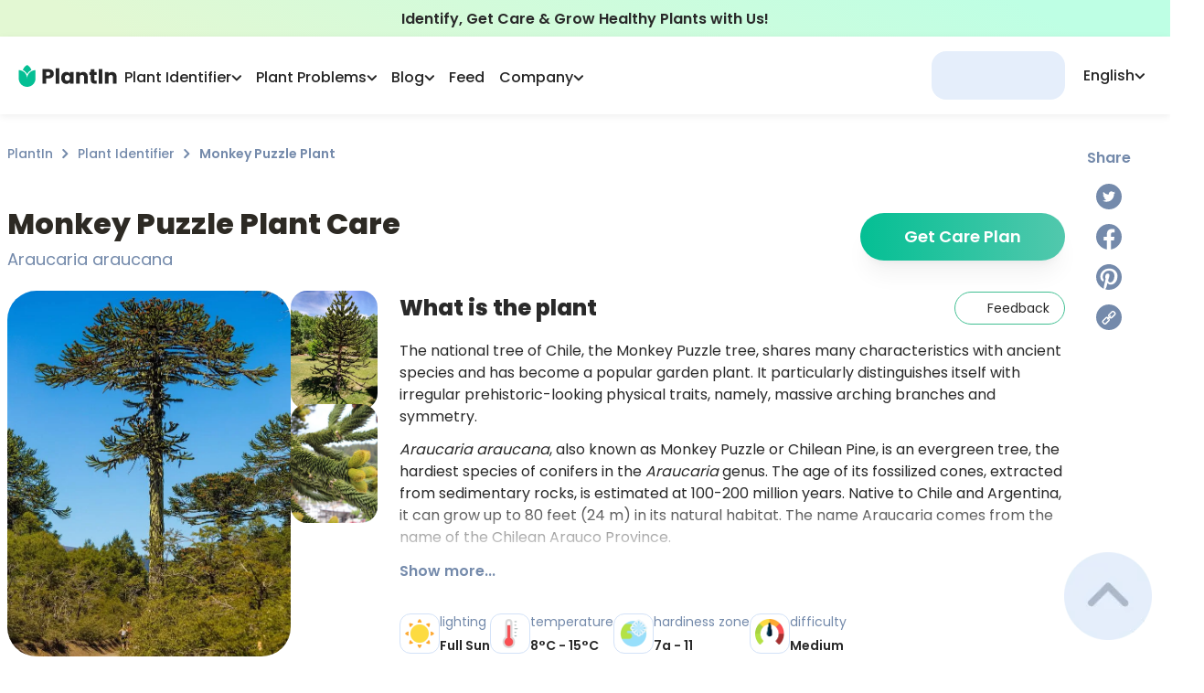

--- FILE ---
content_type: application/javascript; charset=UTF-8
request_url: https://myplantin.com/_next/static/chunks/6668-e93797292659a6f7.js
body_size: 20001
content:
(self.webpackChunk_N_E=self.webpackChunk_N_E||[]).push([[6668],{55231:function(a,b){"use strict";b.Z={src:"/_next/static/media/logo-icon.a2273400.svg",height:27,width:20}},71931:function(a,b,c){"use strict";c.d(b,{z:function(){return g}});var d=c(85893),e=c(86010),f=c(11163);function g(a){var b=a.variant,c=a.link,g=a.className,h=a.children,i=(0,f.useRouter)(),j=function(){i.push(c.href,void 0,{shallow:c.shallow||!1,scroll:c.scroll||!0})};return(0,d.jsx)("button",{onClick:j,className:(0,e.Z)("block text-headline text-center rounded-[30px] font-semibold p-3.5 min-w-[196px] w-full",!b&&"text-white bg-gradient-to-r from-[#04BF94] to-[#52C8AD] hover:from-[#06D3A4] hover:to-[#60E7C8]","white"==b&&"bg-white text-primaryGradientStart","gray"===b&&"bg-white text-secondaryText border border-secondaryText opacity-50 hover:text-primaryText hover:border-primaryText hover:opacity-100",g),children:h})}},39056:function(a,b,c){"use strict";c.d(b,{W:function(){return i}});var d=c(26042),e=c(69396),f=c(99534),g=c(85893),h=c(86010);function i(a){var b=a.children,c=a.className,i=(0,f.Z)(a,["children","className"]);return(0,g.jsx)("div",(0,e.Z)((0,d.Z)({className:(0,h.Z)("mx-auto xl:max-w-[1320px] lg:max-w-[1140px] max-w-[960px]",c)},i),{children:b}))}},98857:function(a,b,c){"use strict";c.d(b,{Yt:function(){return i},qE:function(){return j}});var d=c(26042),e=c(85893);c(67294);var f=c(80125),g=c(70931),h=c(86010),i=function(a){var b=(0,f.a)().profile,c=b.full_name,g=b.avatar;return(0,e.jsx)(j,(0,d.Z)({name:c,avatar:g},a))},j=function(a){var b=a.name,c=a.avatar,d=a.width,f=void 0===d?36:d,i=a.height,j=void 0===i?36:i,k=a.classes;return(0,e.jsxs)("div",{className:(0,h.Z)("flex flex-row items-center",null==k?void 0:k.container),children:[b&&(0,e.jsx)("span",{className:(0,h.Z)("xl:block hidden text-16 text-black pr-2 text-ellipsis max-w-[120px] overflow-hidden whitespace-nowrap",null==k?void 0:k.name),children:b}),(0,e.jsx)("div",{className:(0,h.Z)("relative flex items-center justify-center shrink-0 w-10 h-10 rounded-full overflow-hidden select-none bg-secondary",null==k?void 0:k.avatar),children:c?(0,e.jsx)(g.E,{className:"object-center w-full h-full",src:c,width:f,height:f,alt:"profile"}):(0,e.jsx)(g.E,{className:"self-end",src:"https://strapi.myplantin.com/Group_36843_5858b46b2c.webp",width:j,height:j,alt:"profile"})})]})}},1851:function(a,b,c){"use strict";c.d(b,{WL:function(){return k},mg:function(){return l}});var d=c(47568),e=c(34051),f=c.n(e),g=c(85893),h=c(71931),i=c(80125),j=c(81627),k=function(){var a,b=(0,i.a)().isLoggedIn,e=(0,j.T_)("General.heroButton"),k=(a=(0,d.Z)(f().mark(function a(){var b,d,e;return f().wrap(function(a){for(;;)switch(a.prev=a.next){case 0:return b=window.location.href,a.next=3,Promise.all([c.e(2453),c.e(9669),c.e(8764),c.e(1268),c.e(2826)]).then(c.bind(c,22383));case 3:(e=(d=a.sent).default).log("cro_element_tap",{cro_element_placement:"bottom",cro_element_name:"Get access",referrer:b});case 6:case"end":return a.stop()}},a)})),function(){return a.apply(this,arguments)});return(0,g.jsx)("div",{onClick:k,children:(0,g.jsx)(h.z,{link:{href:b?"/subscription":"/signup?redirect=/subscription"},className:"w-full mx-auto py-3",children:e(b?"notLoggedInLabel":"loggedInLabel")})})},l=function(){var a=(0,i.a)().isLoggedIn,b=(0,j.T_)("DiseasePage");return(0,g.jsx)(h.z,{link:{href:a?"/subscription":"/signup?redirect=/subscription"},className:"w-full mx-auto py-3",children:b.has("diagnoseGuestButton")&&b.has("diagnoseButton")?b(a?"diagnoseButton":"diagnoseGuestButton"):"Diagnose ".concat(a?"my":"a"," plant")})}},88519:function(a,b,c){"use strict";c.d(b,{O:function(){return k},t:function(){return l}});var d=c(85893),e=c(86010),f=c(39056),g=c(5768),h=c(1851),i=c(80125),j=c(81627),k=function(a){var b=a.cta,c=a.text,k=a.isFullWidth,l=a.isAlwaysVisible,m=(0,i.a)().isPremiumUser,n=(0,g.v)(280).isScrolled,o=(0,j.T_)("General");return(!m|| void 0!==l&&l)&&n&&null!==b?(0,d.jsx)("div",{className:"hidden md:block w-full fixed bottom-[5px] z-20",children:(0,d.jsx)(f.W,{className:"relative px-4 xl:px-2",children:(0,d.jsxs)("div",{className:(0,e.Z)("self-start flex mb-2 py-3 px-6 gap-10 justify-between items-center bg-greenGradientSmall rounded-xl",void 0===k||k?"w-full":"w-[calc(100%-100px)]"),children:[(0,d.jsx)("span",{className:"text-20 leading-[30px] font-semibold",children:c||o("identifyBannerTitle")}),(0,d.jsx)("div",{className:"min-w-[252px]",children:b||(0,d.jsx)(h.WL,{})})]})})}):null},l=function(a){var b=a.cta,c=a.isAlwaysVisible,e=(0,i.a)().isPremiumUser,f=(0,g.v)(280).isScrolled;return(!e||c)&&f&&null!==b?(0,d.jsx)("div",{className:"w-full mt-8 mb-1 px-4",children:b||(0,d.jsx)(h.WL,{})}):null}},71611:function(a,b,c){"use strict";c.d(b,{h:function(){return j}});var d=c(85893);c(67294);var e=c(86010),f=function(a){var b=a.color,c=void 0===b?"#292929":b;return(0,d.jsxs)("svg",{width:"28",height:"28",viewBox:"0 0 28 28",fill:"none",xmlns:"http://www.w3.org/2000/svg",children:[(0,d.jsx)("path",{d:"M14 16.8711C15.5857 16.8711 16.8711 15.5857 16.8711 14C16.8711 12.4143 15.5857 11.1289 14 11.1289C12.4143 11.1289 11.1289 12.4143 11.1289 14C11.1289 15.5857 12.4143 16.8711 14 16.8711Z",fill:c}),(0,d.jsx)("path",{d:"M14 0.328125C6.44924 0.328125 0.328125 6.44924 0.328125 14C0.328125 21.5508 6.44924 27.6719 14 27.6719C21.5508 27.6719 27.6719 21.5508 27.6719 14C27.6719 6.44924 21.5508 0.328125 14 0.328125ZM22.4469 17.4748C22.3813 18.7747 22.016 20.0564 21.0688 20.9936C20.1124 21.9397 18.8245 22.2922 17.5122 22.3572H10.4879C9.17536 22.2922 7.88769 21.9399 6.93126 20.9936C5.98396 20.0564 5.61876 18.7747 5.55313 17.4748V10.5252C5.61876 9.22534 5.98402 7.94358 6.93126 7.00634C7.88769 6.06025 9.17552 5.70773 10.4879 5.64282H17.5121C18.8246 5.70773 20.1123 6.06009 21.0687 7.00634C22.016 7.94358 22.3812 9.22534 22.4469 10.5252L22.4469 17.4748Z",fill:c}),(0,d.jsx)("path",{d:"M17.4239 7.22635C15.713 7.17943 12.2885 7.17943 10.5775 7.22635C9.68713 7.2508 8.67777 7.47245 8.04339 8.15003C7.38419 8.85435 7.13509 9.70529 7.10982 10.6572C7.06542 12.328 7.10982 17.3429 7.10982 17.3429C7.13875 18.2947 7.38419 19.1458 8.04339 19.8501C8.67777 20.5279 9.68713 20.7493 10.5775 20.7738C12.2885 20.8207 15.713 20.8207 17.4239 20.7738C18.3143 20.7493 19.3237 20.5277 19.958 19.8501C20.6172 19.1458 20.8663 18.2948 20.8916 17.3429V10.6572C20.8663 9.70529 20.6172 8.85435 19.958 8.15003C19.3234 7.47223 18.3141 7.2508 17.4239 7.22635ZM14.0005 18.4503C13.1203 18.4503 12.2599 18.1893 11.5281 17.7003C10.7963 17.2113 10.2259 16.5163 9.88906 15.7031C9.55223 14.8899 9.4641 13.9951 9.63582 13.1319C9.80753 12.2686 10.2314 11.4757 10.8537 10.8533C11.4761 10.2309 12.2691 9.80709 13.1323 9.63537C13.9956 9.46366 14.8903 9.55179 15.7035 9.88862C16.5167 10.2254 17.2117 10.7958 17.7007 11.5277C18.1897 12.2595 18.4507 13.1199 18.4507 14.0001C18.4507 15.1803 17.9818 16.3123 17.1473 17.1468C16.3127 17.9814 15.1808 18.4503 14.0005 18.4503ZM18.4696 10.4685C18.2936 10.4684 18.1215 10.4162 17.9752 10.3183C17.8289 10.2205 17.7148 10.0815 17.6475 9.91886C17.5801 9.75623 17.5626 9.57728 17.5969 9.40464C17.6313 9.232 17.7161 9.07343 17.8406 8.94898C17.965 8.82453 18.1236 8.73978 18.2963 8.70546C18.4689 8.67113 18.6479 8.68877 18.8105 8.75614C18.9731 8.82351 19.1121 8.93759 19.2099 9.08395C19.3077 9.23032 19.3599 9.40239 19.3599 9.57841C19.3599 9.69531 19.3368 9.81107 19.2921 9.91907C19.2474 10.0271 19.1818 10.1252 19.0991 10.2078C19.0164 10.2905 18.9183 10.356 18.8103 10.4008C18.7023 10.4455 18.5865 10.4685 18.4696 10.4685Z",fill:c})]})},g=function(a){var b=a.color;return(0,d.jsx)("svg",{width:"28",height:"28",viewBox:"0 0 28 28",fill:"none",xmlns:"http://www.w3.org/2000/svg",children:(0,d.jsx)("path",{fillRule:"evenodd",clipRule:"evenodd",d:"M14 0C21.732 0 28 6.26801 28 14C28 20.9877 22.8804 26.7796 16.1875 27.8299V18.0469H19.4496L20.0703 14H16.1875V11.375C16.1875 10.336 16.6643 9.32252 18.1569 9.19989C18.2564 9.19172 18.3604 9.1875 18.4691 9.1875H20.2344V5.74219C20.2344 5.74219 20.0896 5.71749 19.8455 5.68293C19.4297 5.62408 18.7258 5.53663 17.9583 5.49398C17.6772 5.47836 17.3876 5.46875 17.1005 5.46875C13.9027 5.46875 11.8125 7.40687 11.8125 10.9156V14H8.25781V18.0469H11.8125V27.8299C5.11957 26.7796 0 20.9877 0 14C0 6.26801 6.26801 0 14 0Z",fill:void 0===b?"#292929":b})})},h=function(a){var b=a.color;return(0,d.jsxs)("svg",{width:"28",height:"28",viewBox:"0 0 28 28",fill:"none",xmlns:"http://www.w3.org/2000/svg",children:[(0,d.jsx)("g",{clipPath:"url(#clip0_1594_3952)",children:(0,d.jsx)("path",{d:"M15.9163 0.130676C12.5666 -0.330105 9.16336 0.436634 6.33491 2.28931C3.50647 4.14199 1.44386 6.95549 0.527954 10.2103C-0.387947 13.4651 -0.0952837 16.9413 1.3519 19.9971C2.79909 23.053 5.30306 25.4821 8.40145 26.8358C8.31766 25.7603 8.39456 24.6785 8.62964 23.6257C8.88863 22.4512 10.444 15.9778 10.444 15.9778C10.1342 15.2837 9.97946 14.5304 9.99038 13.7702C9.99038 11.6913 11.1901 10.1402 12.6824 10.1402C12.9505 10.1363 13.2163 10.1902 13.4618 10.2981C13.7071 10.4061 13.9265 10.5657 14.1047 10.766C14.283 10.9663 14.416 11.2026 14.4947 11.4589C14.5735 11.7152 14.5961 11.9854 14.5611 12.2513C14.5611 13.5113 13.7519 15.418 13.3292 17.2071C13.2456 17.5351 13.2403 17.8783 13.3137 18.2089C13.3871 18.5394 13.5371 18.8481 13.7517 19.11C13.9662 19.3719 14.2392 19.5798 14.5489 19.7169C14.8585 19.854 15.1959 19.9164 15.5341 19.8991C18.1912 19.8991 19.9719 16.4958 19.9719 12.4781C19.9719 9.39822 17.9322 7.09114 14.1719 7.09114C13.2723 7.05618 12.375 7.20442 11.5344 7.52687C10.6938 7.84932 9.92753 8.33924 9.28207 8.9669C8.63662 9.59454 8.12546 10.3468 7.77964 11.1781C7.4338 12.0093 7.26052 12.9022 7.27031 13.8024C7.23022 14.801 7.55239 15.7804 8.17746 16.5602C8.29426 16.6475 8.37955 16.7703 8.42045 16.9101C8.46136 17.05 8.45567 17.1995 8.40425 17.3358C8.33985 17.5934 8.17746 18.208 8.11306 18.4333C8.09967 18.5099 8.0685 18.5821 8.02209 18.6443C7.97568 18.7064 7.91532 18.7568 7.84586 18.7914C7.77639 18.826 7.69978 18.8439 7.62218 18.8434C7.54459 18.843 7.46817 18.8243 7.3991 18.7889C5.46159 18.0134 4.54884 15.8814 4.54884 13.4469C4.54884 9.46122 7.88627 4.69026 14.5639 4.69026C19.8781 4.69026 23.4115 8.57787 23.4115 12.7357C23.4115 18.208 20.3639 22.3224 15.8603 22.3224C15.1872 22.3439 14.5195 22.1954 13.919 21.8905C13.3185 21.5855 12.8047 21.1342 12.4248 20.5781C12.4248 20.5781 11.6157 23.8203 11.4561 24.4335C11.1303 25.4928 10.6496 26.4981 10.0296 27.4168C11.3217 27.8088 12.6642 28.0047 14.0137 27.9991C15.8527 28.0006 17.6738 27.6393 19.3729 26.936C21.0721 26.2326 22.6157 25.201 23.9156 23.9003C25.2155 22.5995 26.246 21.0551 26.9481 19.3555C27.6502 17.656 28.0102 15.8345 28.0075 13.9956C28.0058 10.6148 26.7808 7.34872 24.5589 4.80054C22.3371 2.25237 19.2682 0.594144 15.9191 0.132076L15.9163 0.130676Z",fill:void 0===b?"#292929":b})}),(0,d.jsx)("defs",{children:(0,d.jsx)("clipPath",{id:"clip0_1594_3952",children:(0,d.jsx)("rect",{width:"28",height:"28",fill:"white"})})})]})},i=function(a){var b=a.color;return(0,d.jsxs)("svg",{width:"28",height:"28",viewBox:"0 0 28 28",fill:"none",xmlns:"http://www.w3.org/2000/svg",children:[(0,d.jsx)("g",{clipPath:"url(#clip0_1594_3955)",children:(0,d.jsx)("path",{d:"M14 0C11.2311 0 8.52431 0.821086 6.22202 2.35943C3.91973 3.89777 2.12532 6.08427 1.06569 8.64243C0.00606595 11.2006 -0.271181 14.0155 0.269012 16.7313C0.809206 19.447 2.14258 21.9416 4.10051 23.8995C6.05845 25.8574 8.55301 27.1908 11.2687 27.731C13.9845 28.2712 16.7994 27.9939 19.3576 26.9343C21.9157 25.8747 24.1022 24.0803 25.6406 21.778C27.1789 19.4757 28 16.7689 28 14C28 10.287 26.525 6.72601 23.8995 4.10051C21.274 1.475 17.713 0 14 0V0ZM20.3111 12.4397C19.0621 12.5779 17.9918 12.0842 16.9216 11.4542C16.9216 11.5574 16.9529 14.7553 16.8995 16.2805C16.8461 17.8482 16.2861 19.2279 15.0574 20.2576C12.4526 22.4442 8.75553 21.2634 7.87317 17.92C7.39422 16.0982 7.81053 14.4568 9.24001 13.1582C10.045 12.4213 11.0379 12.0934 12.1026 11.9571C12.3311 11.9276 12.5613 11.9147 12.8082 11.8926V14.3684C12.495 14.4458 12.1782 14.5139 11.8668 14.6061C11.6509 14.6684 11.4402 14.7479 11.2368 14.8437C10.9531 14.9713 10.7026 15.1625 10.5047 15.4025C10.3068 15.6425 10.1668 15.9248 10.0955 16.2276C10.0243 16.5304 10.0237 16.8456 10.0938 17.1486C10.164 17.4517 10.303 17.7346 10.5 17.9753C10.737 18.3029 11.0593 18.5593 11.4318 18.7165C11.8043 18.8737 12.2129 18.9257 12.6129 18.8668C13.4179 18.7692 13.9226 18.2626 14.2211 17.535C14.4274 16.9591 14.5169 16.348 14.4845 15.7371C14.4734 12.7308 14.4734 9.72632 14.4679 6.72C14.4705 6.68908 14.4748 6.65833 14.4808 6.62789H16.8847C17.1537 8.63947 18.1742 9.91421 20.3111 10.0947V12.4397Z",fill:void 0===b?"#292929":b})}),(0,d.jsx)("defs",{children:(0,d.jsx)("clipPath",{id:"clip0_1594_3955",children:(0,d.jsx)("rect",{width:"28",height:"28",fill:"white"})})})]})},j=function(a){var b=a.size,c=void 0===b?27.34:b,j=a.color,k=void 0===j?"#292929":j,l=a.className;return(0,d.jsxs)("div",{className:(0,e.Z)("flex lg:mt-2 mt-0.5","social_links",l),children:[(0,d.jsx)("a",{className:"mr-5",href:"https://www.instagram.com/plantin.app/",rel:"nofollow noopener noreferrer",target:"_blank",title:"Instagram",children:(0,d.jsx)(f,{size:c,color:k})}),(0,d.jsx)("a",{className:"mr-5",href:"https://www.facebook.com/plantinapp/",rel:"nofollow noopener noreferrer",target:"_blank",title:"Facebook",children:(0,d.jsx)(g,{size:c,color:k})}),(0,d.jsx)("a",{className:"mr-5",href:"https://www.pinterest.com/plantinapp/",rel:"nofollow noopener noreferrer",target:"_blank",title:"Pinterest",children:(0,d.jsx)(h,{size:c,color:k})}),(0,d.jsx)("a",{href:"https://www.tiktok.com/@plantin_app?_t=ZM-8xRhv7bnpu2&_r=1",rel:"nofollow noopener noreferrer",target:"_blank",title:"Tiktok",children:(0,d.jsx)(i,{size:c,color:k})})]})}},69393:function(a,b,c){"use strict";c.r(b),c.d(b,{default:function(){return y}});var d,e=c(47568),f=c(26042),g=c(34051),h=c.n(g),i=c(85893),j=c(67294),k=c(3688),l=c(41664),m=c.n(l),n=c(98857),o=c(74153),p=c(99413),q=c(2671),r=c(80125),s=function(){return(0,i.jsxs)("svg",{width:"20",height:"22",viewBox:"0 0 20 22",fill:"none",xmlns:"http://www.w3.org/2000/svg",children:[(0,i.jsx)("path",{d:"M18.5971 15.5036C17.2111 14.3321 16.4163 12.6198 16.4163 10.8057V8.25C16.4163 5.02425 14.0202 2.354 10.9163 1.90667V0.916667C10.9163 0.40975 10.5057 0 9.99968 0C9.49368 0 9.08301 0.40975 9.08301 0.916667V1.90667C5.97826 2.354 3.58301 5.02425 3.58301 8.25V10.8057C3.58301 12.6198 2.78826 14.3321 1.39401 15.5109C1.03742 15.8162 0.833008 16.2598 0.833008 16.7292C0.833008 17.6138 1.55259 18.3333 2.43717 18.3333H17.5622C18.4468 18.3333 19.1663 17.6138 19.1663 16.7292C19.1663 16.2598 18.9619 15.8162 18.5971 15.5036Z",fill:"#748AAB"}),(0,i.jsx)("path",{d:"M9.99967 22C11.6598 22 13.0485 20.8166 13.3675 19.25H6.63184C6.95084 20.8166 8.33959 22 9.99967 22Z",fill:"#748AAB"})]})},t=c(81627),u=(d=(0,e.Z)(h().mark(function a(b){var d,e;return h().wrap(function(a){for(;;)switch(a.prev=a.next){case 0:return a.next=2,Promise.all([c.e(2453),c.e(9669),c.e(8764),c.e(1268),c.e(5919)]).then(c.bind(c,9011));case 2:(e=(d=a.sent).default).communityNotificationTap(b);case 5:case"end":return a.stop()}},a)})),function(a){return d.apply(this,arguments)}),v=function(){var a=(0,j.useState)(function(){var a=localStorage.getItem("notificationsFrom");return a?parseInt(a):0}),b=a[0],c=a[1],d=(0,j.useState)(null),e=d[0],g=d[1],h=(0,j.useState)(!1),k=h[0],l=h[1],m=(0,j.useRef)(null),n=(0,r.a)().isLoggedIn,v=(0,t.T_)("Navigation.header.notificationPopup"),w=o.S.useQuery(["feed.activity",{from:b}],{refetchInterval:3e5}),y=w.data,z=w.isLoading;if((0,p.r)(m,function(){l(!1)}),!n)return null;var A=function(){u("clear");var a=Math.floor(Date.now()/1e3);localStorage.setItem("notificationsFrom",a.toString()),c(a)},B=!z&&!(null==y?void 0:y.length);return(0,i.jsxs)("div",{className:"block",ref:m,children:[(0,i.jsxs)("button",{className:"relative min-h-[36px] min-w-[36px] flex items-center justify-center",ref:g,onClick:function(){u("open"),l(!k)},children:[(0,i.jsx)(s,{}),!B&&!z&&(0,i.jsx)("span",{className:"absolute bg-red top-[4px] right-[4px] w-2.5 h-2.5 rounded-full text-[8px] text-white font-semibold"})]}),(0,i.jsx)(q.u,{rootClsx:"p-0 md:w-fit w-screen flex items-center justify-center border-none bg-transparent",arrowClsx:"before:bg-secondary",placement:"bottom-end",visible:k,target:e,options:{offset:[10,8]},children:(0,i.jsxs)("div",{className:"flex flex-col items-center gap-1 rounded-xl overflow-hidden md:w-[400px] w-container bg-white border-secondary border",children:[(0,i.jsxs)("div",{className:"flex items-center justify-between w-full px-4 py-2.5 bg-secondary text-16 text-textSub font-medium ",children:[(0,i.jsx)("p",{children:v("title")}),(0,i.jsx)("button",{className:"py-0.5 px-3 rounded-xl bg-white bg-opacity-60 text-red font-semibold",onClick:A,children:v("clearButtonLabel")})]}),(0,i.jsxs)("div",{className:"flex flex-col gap-0.5 items-center w-full max-h-[200px] overflow-auto",children:[z&&(0,i.jsx)("div",{className:"my-3 text-14 text-textSub font-semibold",children:v("loading")}),B&&(0,i.jsx)("p",{className:"my-3 text-14 text-textSub font-semibold",children:v("noNotificationsMesssage")}),null==y?void 0:y.map(function(a){return(0,i.jsx)(x,(0,f.Z)({},a),a.timestamp)})]})]})})]})},w={mention:"mentioned you",comment:"commented on your post",best:"marked your answer as best",like:"liked your post",reply:"replied to your comment"},x=function(a){var b=a.type,c=a.user,d=a.timestamp,e=a.url;return(0,i.jsx)(m(),{href:e,passHref:!0,children:(0,i.jsxs)("a",{onClick:function(){return u("move")},className:"flex items-center gap-2 w-full px-3 py-2 hover:bg-secondary cursor-pointer",children:[(0,i.jsx)(n.qE,{avatar:c.avatar_url}),(0,i.jsxs)("div",{className:"flex flex-col justify-around",children:[(0,i.jsxs)("p",{className:"text-14 text-textSub font-normal whitespace-pre-wrap",children:[(0,i.jsx)("span",{className:"font-semibold",children:c.user_name})," ",w[b]]}),(0,i.jsx)(k.Z,{className:"text-12 text-textSub font-normal",datetime:new Date(1e3*d)})]})]})})},y=v},92639:function(a,b,c){"use strict";c.d(b,{n:function(){return u}});var d=c(26042),e=c(69396),f=c(99534),g=c(85893),h=c(67294),i=c(11163),j=[{icon:function(a){var b=a.isActive;return(0,g.jsxs)("svg",{width:"20",height:"20",viewBox:"0 0 20 20",fill:"none",xmlns:"http://www.w3.org/2000/svg",children:[(0,g.jsx)("path",{d:"M17.7623 4.5656C17.6978 4.26314 17.5286 3.99318 17.2844 3.80335C17.0403 3.61353 16.7369 3.51604 16.4279 3.5281C14.9279 3.5906 11.1092 4.05935 8.04667 6.99685C6.22275 8.73773 5.00154 11.0838 4.3373 13.6C4.03706 14.7459 3.83014 15.9143 3.71855 17.0937C3.94667 16.9812 4.16855 16.8656 4.3873 16.7468C10.2685 13.5625 11.9373 9.13747 11.9529 9.08747C11.9821 9.01094 12.0402 8.94895 12.1147 8.91483C12.1892 8.88072 12.2741 8.87722 12.3511 8.90509C12.4281 8.93295 12.4911 8.98995 12.5265 9.06382C12.562 9.13768 12.5669 9.2225 12.5404 9.3C12.531 9.32185 12.506 9.39688 12.456 9.51249C11.812 11.3334 8.60714 15.6311 3.51846 17.8874C3.07167 18.1031 2.60292 18.3062 2.1123 18.5031C2.03574 18.5341 1.97456 18.5942 1.94212 18.6702C1.90968 18.7461 1.90861 18.8319 1.93915 18.9086C1.96969 18.9854 2.02935 19.0469 2.10512 19.0799C2.18088 19.1128 2.2666 19.1144 2.34355 19.0843C3.50328 18.6255 4.62455 18.0747 5.69667 17.4375C6.52736 17.6392 7.37935 17.7399 8.23417 17.7375C16.7088 17.7189 19.0955 9.97591 17.7623 4.5656Z",fill:b?"#133B75":"#748AAB"}),(0,g.jsx)("path",{d:"M4.08123 12.2938C4.40432 11.3189 4.82412 10.3788 5.33436 9.48751C5.26948 8.07626 5.06643 6.67477 4.72811 5.30313C4.70752 5.22401 4.71889 5.13997 4.75976 5.06916C4.80063 4.99835 4.86771 4.94647 4.94652 4.92472C5.02533 4.90297 5.10953 4.9131 5.18093 4.95292C5.25233 4.99274 5.3052 5.05906 5.32811 5.13754C5.6166 6.26809 5.80792 7.42124 5.89998 8.58438C6.39687 7.84635 6.97094 7.16334 7.61248 6.54688C7.8557 6.31563 8.10796 6.09024 8.36248 5.88437C7.96896 4.27429 7.04825 2.84208 5.74686 1.81563C5.48243 1.60749 5.14742 1.51035 4.81267 1.54476C4.47791 1.57917 4.16966 1.74243 3.95311 2.00001C2.66561 3.50626 0.19061 7.51563 3.83436 13.075C3.91248 12.8094 3.99373 12.55 4.08123 12.2938Z",fill:b?"#133B75":"#748AAB"})]})},href:"/plant-identifier",label:"plantId",activePaths:["plant-identifier","plant"],eventName:"plant_id"},{icon:function(a){var b=a.isActive;return(0,g.jsxs)("svg",{width:"20",height:"20",viewBox:"0 0 20 20",fill:"none",xmlns:"http://www.w3.org/2000/svg",children:[(0,g.jsx)("path",{d:"M12.8817 16.1656V2.18437C12.8816 1.93661 12.7831 1.69903 12.6079 1.52383C12.4327 1.34863 12.1951 1.25014 11.9474 1.25H2.50049C2.25239 1.25002 2.01442 1.34837 1.8387 1.52351C1.66298 1.69864 1.56384 1.93628 1.56299 2.18437V16.1656C1.56371 16.414 1.66272 16.6521 1.83838 16.8277C2.01403 17.0034 2.25207 17.1024 2.50049 17.1031H11.9474C12.1955 17.1023 12.4331 17.0031 12.6082 16.8274C12.7834 16.6517 12.8817 16.4137 12.8817 16.1656ZM5.98174 5.29688H3.49424C3.41136 5.29688 3.33187 5.26395 3.27327 5.20535C3.21466 5.14674 3.18174 5.06726 3.18174 4.98438C3.18174 4.90149 3.21466 4.82201 3.27327 4.7634C3.33187 4.7048 3.41136 4.67188 3.49424 4.67188H5.98174C6.06462 4.67188 6.1441 4.7048 6.20271 4.7634C6.26131 4.82201 6.29424 4.90149 6.29424 4.98438C6.29424 5.06726 6.26131 5.14674 6.20271 5.20535C6.1441 5.26395 6.06462 5.29688 5.98174 5.29688ZM8.46924 4.05313H3.49424C3.41136 4.05313 3.33187 4.0202 3.27327 3.9616C3.21466 3.90299 3.18174 3.82351 3.18174 3.74063C3.18174 3.65774 3.21466 3.57826 3.27327 3.51965C3.33187 3.46105 3.41136 3.42813 3.49424 3.42813H8.46924C8.55212 3.42813 8.6316 3.46105 8.69021 3.51965C8.74881 3.57826 8.78174 3.65774 8.78174 3.74063C8.78174 3.82351 8.74881 3.90299 8.69021 3.9616C8.6316 4.0202 8.55212 4.05313 8.46924 4.05313Z",fill:b?"#133B75":"#748AAB"}),(0,g.jsx)("path",{d:"M18.2695 3.50937C18.1999 3.4082 18.1106 3.32205 18.007 3.25603C17.9034 3.19 17.7876 3.14544 17.6664 3.125L13.507 2.39062V16.1656C13.5074 16.5796 13.3433 16.9767 13.0508 17.2697C12.7584 17.5627 12.3616 17.7276 11.9477 17.7281H10.6445C10.6475 17.8001 10.6748 17.8689 10.7219 17.9233C10.769 17.9778 10.8332 18.0147 10.9039 18.0281L14.9133 18.7375C14.9659 18.7463 15.0193 18.7505 15.0727 18.75C15.293 18.7489 15.5061 18.6709 15.675 18.5294C15.8439 18.3879 15.958 18.1918 15.9977 17.975L18.4227 4.20625C18.4442 4.08573 18.4418 3.96215 18.4155 3.84257C18.3892 3.72299 18.3396 3.60977 18.2695 3.50937Z",fill:b?"#133B75":"#748AAB"})]})},href:"/blog",label:"blog",activePaths:["blog"],eventName:"blog"},{icon:function(a){var b=a.isActive;return(0,g.jsxs)("svg",{width:"20",height:"20",viewBox:"0 0 20 20",fill:"none",xmlns:"http://www.w3.org/2000/svg",children:[(0,g.jsxs)("g",{clipPath:"url(#clip0_11892_7796)",children:[(0,g.jsx)("path",{d:"M12.4054 1.77803L12.835 0.81139C12.9645 0.520257 12.8333 0.17928 12.5421 0.0499054C12.2509 -0.0795477 11.91 0.0516242 11.7807 0.342796L11.1637 1.73092H8.83664L8.21969 0.342757C8.09031 0.0516241 7.74934 -0.0795477 7.4582 0.0498663C7.16707 0.179241 7.03594 0.520218 7.16531 0.811351L7.59492 1.77799C6.44645 2.00338 5.57715 3.01729 5.57715 4.23084V5.19237H14.4232V4.23084C14.4232 3.01737 13.5539 2.00338 12.4054 1.77803Z",fill:b?"#133B75":"#748AAB"}),(0,g.jsx)("path",{d:"M19.4229 10.1924H15.9614V8.99287C17.703 8.71545 19.0383 7.20318 19.0383 5.38475V4.61553C19.0383 4.29693 18.78 4.03861 18.4614 4.03861C18.1428 4.03861 17.8845 4.29693 17.8845 4.61553V5.38475C17.8845 6.56467 17.0626 7.55557 15.9614 7.81682V7.30783C15.9614 6.77764 15.5301 6.34631 14.9999 6.34631H10.5769V13.077C10.5769 13.3956 10.3186 13.6539 9.99996 13.6539C9.68133 13.6539 9.42305 13.3956 9.42305 13.077V6.34627H5C4.46981 6.34627 4.03848 6.7776 4.03848 7.30779V7.81678C2.9373 7.55553 2.11543 6.56463 2.11543 5.38471V4.61549C2.11543 4.29689 1.85711 4.03857 1.53852 4.03857C1.21992 4.03857 0.961602 4.29689 0.961602 4.61549V5.38471C0.961602 7.20314 2.29695 8.71537 4.03852 8.99283V10.1924H0.576914C0.25832 10.1924 0 10.4507 0 10.7693C0 11.0879 0.25832 11.3462 0.576914 11.3462H4.03844V12.5457C2.29688 12.8231 0.961524 14.3354 0.961524 16.1538V16.9231C0.961524 17.2417 1.21984 17.5 1.53844 17.5C1.85703 17.5 2.11535 17.2417 2.11535 16.9231V16.1538C2.11535 14.9739 2.93723 13.983 4.0384 13.7218V14.0385C4.03844 17.3257 6.71277 20 9.99992 20C13.2871 20 15.9614 17.3257 15.9614 14.0385V13.7219C17.0626 13.9831 17.8845 14.974 17.8845 16.1539V16.9231C17.8845 17.2417 18.1428 17.5001 18.4614 17.5001C18.78 17.5001 19.0383 17.2417 19.0383 16.9231V16.1539C19.0383 14.3355 17.7029 12.8233 15.9614 12.5458V11.3463H19.4229C19.7415 11.3463 19.9998 11.0879 19.9998 10.7694C19.9998 10.4508 19.7415 10.1924 19.4229 10.1924Z",fill:b?"#133B75":"#748AAB"})]}),(0,g.jsx)("defs",{children:(0,g.jsx)("clipPath",{id:"clip0_11892_7796",children:(0,g.jsx)("rect",{width:"20",height:"20",fill:"white"})})})]})},href:"/plant-problems",label:"diseaseId",activePaths:["plant-problems","diseases","plant-disease-identifier","insect-pest-and-bug-identifier"],eventName:"diseases"},{icon:function(a){var b=a.isActive;return(0,g.jsxs)("svg",{width:"20",height:"20",viewBox:"0 0 20 20",fill:"none",xmlns:"http://www.w3.org/2000/svg",children:[(0,g.jsx)("path",{d:"M7.5 1.875H3.75C2.71447 1.875 1.875 2.71447 1.875 3.75V7.5C1.875 8.53553 2.71447 9.375 3.75 9.375H7.5C8.53553 9.375 9.375 8.53553 9.375 7.5V3.75C9.375 2.71447 8.53553 1.875 7.5 1.875Z",fill:b?"#133B75":"#748AAB"}),(0,g.jsx)("path",{d:"M16.25 1.875H12.5C11.4645 1.875 10.625 2.71447 10.625 3.75V7.5C10.625 8.53553 11.4645 9.375 12.5 9.375H16.25C17.2855 9.375 18.125 8.53553 18.125 7.5V3.75C18.125 2.71447 17.2855 1.875 16.25 1.875Z",fill:b?"#133B75":"#748AAB"}),(0,g.jsx)("path",{d:"M7.5 10.625H3.75C2.71447 10.625 1.875 11.4645 1.875 12.5V16.25C1.875 17.2855 2.71447 18.125 3.75 18.125H7.5C8.53553 18.125 9.375 17.2855 9.375 16.25V12.5C9.375 11.4645 8.53553 10.625 7.5 10.625Z",fill:b?"#133B75":"#748AAB"}),(0,g.jsx)("path",{d:"M16.25 10.625H12.5C11.4645 10.625 10.625 11.4645 10.625 12.5V16.25C10.625 17.2855 11.4645 18.125 12.5 18.125H16.25C17.2855 18.125 18.125 17.2855 18.125 16.25V12.5C18.125 11.4645 17.2855 10.625 16.25 10.625Z",fill:b?"#133B75":"#748AAB"})]})},href:"/more",label:"more",activePaths:["more"],eventName:"more"},],k=c(47568),l=c(34051),m=c.n(l),n=c(41664),o=c.n(n),p=c(86010),q=function(a){var b=a.icon,d=a.href,e=a.label,f=a.isActive,i=a.eventName,j=a.className,l=(0,h.useCallback)((0,k.Z)(m().mark(function a(){var b,d;return m().wrap(function(a){for(;;)switch(a.prev=a.next){case 0:return a.next=2,Promise.all([c.e(2453),c.e(9669),c.e(8764),c.e(1268),c.e(2826)]).then(c.bind(c,22383));case 2:(d=(b=a.sent).default).log("mob_menu_tap",{tab:i});case 5:case"end":return a.stop()}},a)})),[i]);return(0,g.jsx)(o(),{href:d,passHref:!0,className:"w-full h-full",children:(0,g.jsxs)("div",{className:(0,p.Z)("flex w-full flex-col items-center text-12 font-semibold text-textSubtitle",f&&"text-[#133B75]",j),onClick:l,children:[(0,g.jsx)(b,{isActive:f}),(0,g.jsx)("p",{className:"break-words whitespace-normal",children:e})]})},d)},r=c(88519),s=c(36936),t=c(81627),u=function(a){var b=a.cta,c=a.footerBannerAlwaysVisible,k=(0,i.useRouter)(),l=(0,s.bU)(),m=(0,t.T_)("Navigation.mobileNavigation"),n=(0,h.useMemo)(function(){return"/"===k.asPath?"":j.reduce(function(a,b){return b.activePaths.some(function(a){return k.asPath.includes(a)})?b.href:a},"")||"/more"},[k.asPath]);return(0,g.jsxs)("div",{className:"sticky md:hidden md:invisible z-50 bottom-0",children:[(0,g.jsx)(r.t,{cta:b,isAlwaysVisible:c}),(0,g.jsx)("div",{className:"flex items-stretch justify-around bottom-0 w-full px-4 pt-4 pb-4 bg-menu text-white",children:j.map(function(a){var b=a.label,c=a.href,h=(0,f.Z)(a,["label","href"]);return m.has(b)?(0,g.jsx)(q,(0,e.Z)((0,d.Z)({label:m(b)},h),{href:"/plant-problems"===c&&"en"!==l?"/plant-disease-identifier":c,isActive:c===n,className:"px-2 flex-1 text-center break-words whitespace-normal"}),c):null})})]})}},70931:function(a,b,c){"use strict";c.d(b,{E:function(){return j}});var d=c(26042),e=c(69396),f=c(85893),g=c(61608),h=c.n(g),i=c(86010),j=function(a){return(0,f.jsx)(h(),(0,e.Z)((0,d.Z)({},a),{className:(0,i.Z)("object-cover",a.className)}))}},41217:function(a,b,c){"use strict";var d,e;c.d(b,{W:function(){return d}}),(e=d||(d={})).OUTLINED="outline",e.FILLED="fill",e.NO_BORDER="noBorder",e.SECONDARY="secondary"},31529:function(a,b,c){"use strict";var d=c(85893),e=c(67294),f=c(86010),g=c(41217),h=(0,e.forwardRef)(function(a,b){var c=a.variant,h=a.label,i=a.width,j=void 0===i?"none":i,k=a.disabled,l=a.className,m=a.onClick,n=a.type,o=(0,e.useRef)(null);return(0,e.useImperativeHandle)(b,function(){return o.current}),(0,e.useEffect)(function(){var a=o.current;a&&a.style.setProperty("--width",j)},[j]),(0,d.jsx)("button",{className:(0,f.Z)("flex bg-transparent items-center justify-center rounded-[30px] cursor-pointer min-w-[196px] w-full text-18",c===g.W.OUTLINED&&"border-2 border-primaryText text-primaryText hover:border-[#24E5B9] hover:text-[#24E5B9]",c===g.W.FILLED&&"border-none bg-gradient-to-r from-[#04BF94] to-[#52C8AD] border text-white border-primary shadow-xl hover:shadow-lg shadow-[#0000000D] hover:bg-gradient-to-r hover:from-[#06D3A4] hover:to-[#60E7C8]",c===g.W.NO_BORDER&&"border-none text-primaryText",c===g.W.SECONDARY&&"text-secondaryText border-secondaryText border opacity-50 hover:opacity-100 hover:!text-primaryText hover:!border-primaryText","disabled:opacity-70 disabled:cursor-not-allowed",l),ref:o,onClick:m,disabled:void 0!==k&&k,type:void 0===n?"button":n,children:(0,d.jsx)("span",{className:"px-4 py-3 font-semibold",children:h})})});h.displayName="Button",b.Z=h},2671:function(a,b,c){"use strict";c.d(b,{u:function(){return k}});var d=c(26042),e=c(69396),f=c(29815),g=c(85893),h=c(67294),i=c(95237),j=c(86010),k=function(a){var b=a.target,c=a.children,k=a.rootClsx,l=a.arrowClsx,m=a.arrow,n=a.placement,o=a.options,p=a.visible,q=void 0!==p&&p,r=a.modifiers,s=a.strategy,t=(0,h.useState)(null),u=t[0],v=t[1],w=(0,h.useState)(null),x=w[0],y=w[1],z=(0,i.D)(b,u,{placement:void 0===n?"top-start":n,strategy:void 0===s?"absolute":s,modifiers:(0,f.Z)(void 0===r?[]:r).concat([{name:"arrow",options:{element:x}},{name:"offset",options:void 0===o?{offset:[-8,0]}:o},])}),A=z.styles,B=z.attributes;return q?(0,g.jsxs)("div",(0,e.Z)((0,d.Z)({className:(0,j.Z)("tooltip animate-opacity",q?"":"hidden",k),ref:v,style:A.popper},B.popper),{children:[c,(void 0===m||m)&&(0,g.jsx)("div",(0,d.Z)({className:(0,j.Z)("tooltip-arrow",l),ref:y,style:A.arrow},B.arrow))]})):null}},5327:function(a,b,c){"use strict";c.d(b,{C:function(){return e}});var d=c(25617),e=function(a){return(0,d.v9)(a)}},44548:function(a,b,c){"use strict";c.d(b,{J:function(){return e}});var d=c(74153);function e(){var a,b=d.S.useQuery(["subscription.get-props"]).data;return null==b?void 0:null===(a=b.mainScreenPlans)|| void 0===a?void 0:a.find(function(a){var b;return!(null===(b=a.trial_info)|| void 0===b?void 0:b.price)})}},99413:function(a,b,c){"use strict";c.d(b,{r:function(){return e}});var d=c(67294),e=function(a,b){(0,d.useEffect)(function(){var c=function(c){if(a){var d="current"in a?a.current:a;!(!d||d.contains(c.target))&&b(c)}};return document.addEventListener("click",c),function(){document.removeEventListener("click",c)}},[a,b])}},5768:function(a,b,c){"use strict";c.d(b,{v:function(){return f}});var d=c(67294),e={bottom:0,height:0,left:0,right:0,top:0,width:0,x:0,y:0},f=function(a){var b=(0,d.useState)(!1),c=b[0],f=b[1],g=(0,d.useCallback)(function(){var b=window.document&&document.documentElement.getBoundingClientRect()||e;!c&& -b.top>a&&f(!0),c&& -b.top<a&&f(!1)},[c,a]);return(0,d.useEffect)(function(){return document.addEventListener("scroll",g,{passive:!0}),function(){document.removeEventListener("scroll",g)}},[g,a]),{isScrolled:c}}},80125:function(a,b,c){"use strict";c.d(b,{a:function(){return o}});var d=c(47568),e=c(26042),f=c(69396),g=c(34051),h=c.n(g),i=c(67294),j=c(31955),k=c(74153),l={id:null,expert_help:[],extra_access:{community:{access_end_ts:0,allowed:!1}},hemisphere:"north",notifications:{blog_notify:!1,hour:0,minute:0,promo_notify:!1,weather_notify:!1},notify_time:"",plants:[],purchases:[],season:"spring",spaces:[],stars:0,subscribed:!1,subscriptionInfo:{expert_help:0,identificationsLeft:0,plantsLeft:0,total_expert_help:0,total_identifications:0,trial_canceled:!1},subscription_end:0,total_identifications:0,updates:[],user:{avatar:"",email:"",email_verified:0,full_name:"",user_name:"",username:""},wishlist:[]},m=c(36936),n=function(){if("undefined"==typeof localStorage)return l;var a=localStorage.getItem("user");return a?JSON.parse(a):l},o=function(){var a,b,g,l=(0,m.bU)(),o=k.S.useQuery(["user.info",{lang:l}],{onSuccess:(g=(0,d.Z)(h().mark(function a(b){var d,e;return h().wrap(function(a){for(;;)switch(a.prev=a.next){case 0:if("undefined"!=typeof localStorage){a.next=2;break}return a.abrupt("return");case 2:return a.next=4,Promise.all([c.e(2453),c.e(9669),c.e(8764),c.e(1268),c.e(2826)]).then(c.bind(c,22383));case 4:e=(d=a.sent).default,null!==b.id&&e.getInstance().setUserId(b.id+""),localStorage.setItem("user",JSON.stringify(b)),j.Z.set("pln-token",localStorage.getItem("token")||""),j.Z.set("pln-user-premium","".concat(b.subscribed)),j.Z.set("pln-user-id","".concat(b.id));case 11:case"end":return a.stop()}},a)})),function(a){return g.apply(this,arguments)})}),p=o.data,q=o.isLoading,r=o.refetch;(0,i.useEffect)(function(){var a=localStorage.getItem("token");a&&j.Z.set("pln-token",a)},[]);var s=(0,i.useCallback)((0,d.Z)(h().mark(function a(){var b,d,e,f;return h().wrap(function(a){for(;;)switch(a.prev=a.next){case 0:return a.next=2,Promise.all([c.e(2453),c.e(9669),c.e(8764),c.e(1268),c.e(2826)]).then(c.bind(c,22383));case 2:e=(d=(b=a.sent).default).getInstance(),f=JSON.parse(localStorage.getItem("cookie-contest")),e&&(null==f?void 0:f.result)!=="rejected"&&("function"==typeof(null==e?void 0:e.clearStorage)&&(null==e||e.clearStorage()),"function"==typeof(null==e?void 0:e.setUserId)&&(null==e||e.setUserId("")),"function"==typeof(null==e?void 0:e.clearUserProperties)&&(null==e||e.setUserProperties({}))),localStorage.removeItem("token"),localStorage.removeItem("user"),localStorage.removeItem("isSubscribed"),localStorage.removeItem("signin_user_email"),j.Z.remove("pln-token"),j.Z.remove("pln-user-premium"),j.Z.remove("pln-user-id"),r();case 15:case"end":return a.stop()}},a)})),[r]),t=p||n();return{logout:s,isLoading:q,isLoggedIn:!!(null==t?void 0:null===(a=t.user)|| void 0===a?void 0:a.email),isPremiumUser:(null==t?void 0:t.subscribed)||!1,isHasCommunityAccess:(null==t?void 0:t.subscribed)||!1,isAccountVerified:null==t?void 0:null===(b=t.user)|| void 0===b?void 0:b.email_verified,plants:(null==t?void 0:t.plants)||[],wishlist:(null==t?void 0:t.wishlist)||[],profile:(0,f.Z)((0,e.Z)({},(null==t?void 0:t.user)||{avatar:"",email:"",email_verified:0,full_name:"",user_name:"",username:""}),{id:(null==t?void 0:t.id)||null}),getUserInfo:r,information:t}}},63548:function(a,b,c){"use strict";c.d(b,{Ab:function(){return p},Cf:function(){return m},Tt:function(){return n},eW:function(){return q},el:function(){return k},fj:function(){return j},h4:function(){return l},kP:function(){return o},lH:function(){return r},"q$":function(){return s},t0:function(){return t}});var d=c(68697),e=function(a){return a.subscription},f=(0,d.P1)(e,function(a){return a.plans.filter(function(a){return a.available})});(0,d.P1)(e,function(a){return a.paymentConfirmed});var g=(0,d.P1)(e,function(a){return a.plans}),h=(0,d.P1)(f,function(a){return a.filter(function(a){return a.main&&a.available})});(0,d.P1)(f,function(a){return a.filter(function(a){var b;return a.main&&a.available&&(null===(b=a.subscription_info)|| void 0===b?void 0:b.period)!=="week"})});var i=(0,d.P1)(e,function(a){var b;return a.activePlan||(null===(b=a.plans.find(function(a){return a.default}))|| void 0===b?void 0:b.purchase_name)||""});(0,d.P1)(e,function(a){return a.paymentModalOpened}),(0,d.P1)(e,function(a){return a.plans.find(function(a){return"community.9.99"===a.purchase_name||"community.9.99"})});var j=(0,d.P1)(g,i,function(a,b){var c=a.find(function(a){return a.purchase_name===b});return c?c.discount_plan&&c.discount_plan.active?c.discount_plan:c:null}),k=(0,d.P1)(j,function(a){return(null==a?void 0:a.is_subscription)||!1}),l=(0,d.P1)(j,function(a){var b;return Boolean((null==a?void 0:null===(b=a.trial_info)|| void 0===b?void 0:b.price)||0)}),m=(0,d.P1)(e,function(a){return a.activeUserPlans}),n=(0,d.P1)(m,function(a){return a.length>0}),o=(0,d.P1)(m,function(a){return a.some(function(a){return!a.isCanceled})}),p=(0,d.P1)(m,function(a){var b=a.filter(function(a){return!a.isCanceled})[0];if(b)return b.transactionId}),q=(0,d.P1)(h,m,function(a,b){var c=b.filter(function(a){return!a.isCanceled});return c.length>0?a.filter(function(a){return!c.some(function(b){return b.name===a.name&&!b.isCanceled})}):a}),r=(0,d.P1)(m,function(a){return a.some(function(a){return a.isLifetime})}),s=(0,d.P1)(e,function(a){return a.activeUserPlansLoading}),t=(0,d.P1)(e,function(a){return a.userPromo})},5553:function(a,b,c){"use strict";c.d(b,{B:function(){return e},u:function(){return d}});var d=function(a){location.href="".concat(location.origin).concat(a)},e=function(){if("undefined"==typeof location)return"";var a,b=null===(a=location.pathname)|| void 0===a?void 0:a.split("?redirect=");return"redirect=".concat((null==b?void 0:b[b.length-1])||location.pathname)}},74153:function(a,b,c){"use strict";c.d(b,{S:function(){return d}});var d=(0,c(79525).x3)()},90570:function(a,b,c){"use strict";c.d(b,{M:function(){return al}});var d,e=c(47568),f=c(34051),g=c.n(f),h=c(85893),i=c(41664),j=c.n(i),k=c(39056),l=c(11163),m=c.n(l),n=c(29815),o=c(86010),p=c(81627),q=c(36936);function r(a){var b,d=a.items,f=a.selected,i=a.menuTranslationKey,k=(0,p.T_)(void 0===i?"Navigation.header":i),l=(0,q.bU)(),m="en"===l,r=(b=(0,e.Z)(g().mark(function a(b){var d,e;return g().wrap(function(a){for(;;)switch(a.prev=a.next){case 0:return a.next=2,Promise.all([c.e(2453),c.e(9669),c.e(8764),c.e(1268),c.e(2826)]).then(c.bind(c,22383));case 2:(e=(d=a.sent).default).log("navigation_tap",{link:b.href});case 5:case"end":return a.stop()}},a)})),function(a){return b.apply(this,arguments)});return(0,h.jsx)("ul",{className:"flex xl:gap-x-2 gap-x-1 items-center pt-1",children:d.map(function(a,b){var c=f&&[a].concat((0,n.Z)(a.menu||[])).some(function(a){return a.href===f}),d=!a.notLocalizedLink||m;return k.has(a.label)?(0,h.jsxs)("li",{className:"group/item relative",children:[d&&(0,h.jsx)(j(),{href:a.href,children:(0,h.jsxs)("a",{onClick:function(){return r(a)},className:(0,o.Z)("group/link px-2 py-1 inline-block","lg:text-16 text-14 font-medium group-hover/item:text-primaryText","transition-[color] duration-200",a.menu&&"flex items-center gap-x-2",!c&&"text-headerText",c&&"text-primaryText"),children:[(0,h.jsx)("span",{className:(0,o.Z)("relative",'after:content-[""] after:absolute after:-bottom-1 after:left-0 after:h-0.5 after:bg-primaryText',"group-hover/link:after:w-[100%] group-hover/link:after:opacity-100","after:transition-[opacity,width] after:duration-250",!c&&"after:w-[0%] after:opacity-0",c&&"after:w-[100%] after:opacity-100"),children:k(a.label)}),a.menu&&(0,h.jsx)("svg",{className:(0,o.Z)("mt-[1.5px] stroke-headerText group-hover/item:stroke-primaryText","transition-[stroke] duration-200",c&&"text-primaryText"),width:"11",height:"7",viewBox:"0 0 11 7",fill:"none",xmlns:"http://www.w3.org/2000/svg",children:(0,h.jsx)("path",{d:"M10 1.25L5.91667 5.33333L1.83333 1.25",strokeWidth:"2",strokeLinecap:"round",strokeLinejoin:"round"})})]})}),!d&&(0,h.jsxs)("div",{className:(0,o.Z)("group/link px-2 py-1 inline-block","lg:text-16 text-14 font-medium group-hover/item:text-primaryText","transition-[color] duration-200",a.menu&&"flex items-center gap-x-2",!c&&"text-headerText",c&&"text-primaryText"),children:[(0,h.jsx)("span",{className:(0,o.Z)("relative",'after:content-[""] after:absolute after:-bottom-1 after:left-0 after:h-0.5 after:bg-primaryText',"group-hover/link:after:w-[100%] group-hover/link:after:opacity-100","after:transition-[opacity,width] after:duration-250",!c&&"after:w-[0%] after:opacity-0",c&&"after:w-[100%] after:opacity-100"),children:k(a.label)}),a.menu&&(0,h.jsx)("svg",{className:(0,o.Z)("mt-[1.5px] stroke-headerText group-hover/item:stroke-primaryText","transition-[stroke] duration-200",c&&"text-primaryText"),width:"11",height:"7",viewBox:"0 0 11 7",fill:"none",xmlns:"http://www.w3.org/2000/svg",children:(0,h.jsx)("path",{d:"M10 1.25L5.91667 5.33333L1.83333 1.25",strokeWidth:"2",strokeLinecap:"round",strokeLinejoin:"round"})})]}),a.menu&&(0,h.jsx)("ul",{className:(0,o.Z)('before:first-letter:content-[""] before:absolute before:-top-2 before:left-0 before:right-0 before:h-2',"whitespace-nowrap p-4 bg-white shadow-lg rounded-lg","absolute left-0 top-full z-10 invisible opacity-0 mt-4","group-hover/item:visible group-hover/item:opacity-100 group-hover/item:mt-2","transition-[visibility,opacity,margin] duration-200"),children:a.menu.map(function(a,b){return k.has(a.label)?(0,h.jsx)("li",{children:(0,h.jsx)(j(),{href:a.href,children:(0,h.jsx)("a",{onClick:function(){return r(a)},className:"p-0.5 pr-8 block lg:text-16 text-14 text-headerText hover:text-primaryText transition-[color] duration-200",children:k(a.label)})})},b):null})})]},b):null})})}var s=[{label:"plantIdentifier.label",href:"/plant-identifier",menu:[{label:"plantIdentifier.subItems.flowers",href:"/plant-identifier/flowers"},{label:"plantIdentifier.subItems.succulents",href:"/plant-identifier/succulent"},{label:"plantIdentifier.subItems.cactuses",href:"/plant-identifier/cactus"},{label:"plantIdentifier.subItems.ferns",href:"/plant-identifier/fern"},{label:"plantIdentifier.subItems.shrubs",href:"/plant-identifier/shrub"},{label:"plantIdentifier.subItems.trees",href:"/plant-identifier/tree"},{label:"plantIdentifier.subItems.grasses",href:"/plant-identifier/grass"},{label:"plantIdentifier.subItems.herbs",href:"/plant-identifier/herb"},{label:"plantIdentifier.subItems.foliage",href:"/plant-identifier/leaf"},{label:"plantIdentifier.subItems.veggiesAndFruit",href:"/plant-identifier/vegetable-and-fruit"},{label:"plantIdentifier.subItems.housePlants",href:"/plant-identifier/houseplants"},{label:"plantIdentifier.subItems.aquatics",href:"/plant-identifier/aquatics"},{label:"plantIdentifier.subItems.mushrooms",href:"/plant-identifier/mushroom"},{label:"plantIdentifier.subItems.weeds",href:"/plant-identifier/weed"},]},{label:"plantProblems.label",href:"/plant-problems",notLocalizedLink:!0,menu:[{label:"plantProblems.subItems.pestId",href:"/insect-pest-and-bug-identifier"},{label:"plantProblems.subItems.diseaseId",href:"/plant-disease-identifier"},{label:"plantProblems.subItems.askBotanist",href:"/ask-the-botanist"},]},{label:"blog.label",href:"/blog",menu:[{label:"blog.subItems.plants",href:"/blog"},{label:"blog.subItems.weed",href:"/weed"},]},{label:"feed.label",href:"/feed"},{label:"company.label",href:"/about-us",menu:[{label:"company.subItems.plantInApp",href:"/app"},{label:"company.subItems.mushroomIdApp",href:"/mushroom-identification/app"},{label:"company.subItems.treeIdApp",href:"/app/tree-identification-app"},{label:"company.subItems.lawnCareApp",href:"/app/lawn-care-app"},{label:"company.subItems.plantInAppReview",href:"/plantin-app-review"},{label:"company.subItems.ratingsAndReviews",href:"/ratings-and-reviews"},{label:"company.subItems.plantBundles",href:"/plant-guides-and-bundles"},{label:"company.subItems.subscription",href:"/subscription"},{label:"company.subItems.aboutUs",href:"/about-us"},{label:"company.subItems.brandHub",href:"/press-hub"},{label:"company.subItems.faq",href:"/faq"},{label:"company.subItems.contactUs",href:"/contact-us"},{label:"company.subItems.promo",href:"/promo"},{label:"company.subItems.education",href:"/education"},]},];function t(a){var b=a.menuTranslationKey,c=(0,l.useRouter)().asPath;return(0,h.jsx)(r,{items:s,selected:c,menuTranslationKey:b})}var u=c(80125),v=c(61608),w=c.n(v),x=c(44548),y=c(5327),z=c(67294);function A(a){var b=a.label,c=a.link,d=a.text,e=a.target,f=a.children;return(0,h.jsx)(j(),{href:c,passHref:!0,prefetch:!1,children:(0,h.jsxs)("a",{title:b,target:void 0===e?"_blank":e,rel:"noopener noreferrer",className:(0,o.Z)("flex items-center justify-center gap-2 lg:px-5 lg:pl-4 lg:py-3 px-3 py-3 pr-4 rounded-xl text-white cursor-pointer","bg-gradient-to-r from-purple-300 via-purple-100 to-purple-300","hover:from-purple-400 hover:via-purple-200 hover:to-purple-400","bg-[size:200%_100%] animate-gradienting","md:mt-[-5px] md:mb-[-5px]"),children:[f,(0,h.jsxs)("div",{className:"text-left",children:[(0,h.jsx)("span",{className:"block text-14 font-semibold leading-none",children:b}),!!d&&(0,h.jsx)("span",{className:"lg:block hidden text-12 leading-none mt-1.5",children:d})]})]})})}var B=c(6e3),C=c.n(B),D=(0,z.forwardRef)(function(a,b){var c=a.children,d=a.className;return(0,h.jsx)("div",{ref:b,className:(0,o.Z)(C().dropdown,d),children:c})});D.displayName="Dropdown";var E=c(37796),F=c.n(E),G=(0,z.forwardRef)(function(a,b){var c=a.onClick,d=a.highlight,e=a.label,f=a.hidden;return(0,h.jsx)("a",{ref:b,className:(0,o.Z)(F().dropdown__link,d&&F().dropdown__linkHighlighted,void 0!==f&&f&&F().hidden),onClick:c,title:e,children:e})});G.displayName="DropdownLink";var H=c(71611),I=c(5553),J=function(a){var b=a.isPremium,c=a.handleClose,d=a.handleClick,e=a.handleSubscription,f=a.logout,g=a.isOpened,i=(0,u.a)(),k=i.profile.id,l=(0,p.T_)("Navigation.header.userPopup");(0,z.useEffect)(function(){var a=function(a){"Escape"===a.key&&c(a)};return document.addEventListener("keydown",a),function(){document.removeEventListener("keydown",a)}},[c,g]);var m=(0,z.useCallback)(function(a){a.stopPropagation(),f(),(0,I.u)("/"),c()},[c,f]);return(0,h.jsxs)(D,{className:(0,o.Z)(!g&&"hidden invisible"),children:[(0,h.jsx)(j(),{href:"/user/profile",passHref:!0,prefetch:!1,children:(0,h.jsx)(G,{onClick:d("profile"),label:l("subItems.settings")})}),(0,h.jsx)(j(),{href:"/feed/profile/".concat(k),passHref:!0,prefetch:!1,children:(0,h.jsx)(G,{onClick:d("profile"),label:l("subItems.communityProfile")})}),(0,h.jsx)(j(),{href:"/user/plant-list",passHref:!0,prefetch:!1,children:(0,h.jsx)(G,{onClick:d("my_plants"),label:l("subItems.myPlants")})}),l.has("subItems.savedArticles")&&(0,h.jsx)(j(),{href:"/saved-articles",passHref:!0,prefetch:!1,children:(0,h.jsx)(G,{onClick:d("saved_articles"),label:l("subItems.savedArticles")})}),(0,h.jsx)(j(),{href:"/subscription",passHref:!0,prefetch:!1,children:(0,h.jsx)(G,{onClick:e,hidden:b,label:l("subItems.getPremium")})}),(0,h.jsx)(G,{onClick:m,label:l("subItems.logOut")}),(0,h.jsxs)("div",{className:"flex flex-col items-start justify-center py-2 px-8 border-t border-secondary",children:[(0,h.jsxs)("span",{children:[l("mediaLabel")," "]}),(0,h.jsx)(H.h,{className:"mt-4"})]})]})},K=c(98857),L=function(a){a.variant;var b=(0,z.useState)(!1),d=b[0],f=b[1],i=(0,z.useRef)(null),j=(0,u.a)(),k=j.isPremiumUser,l=j.isLoggedIn,n=j.logout,p=j.profile.id,q=(0,z.useCallback)(function(){var a=matchMedia("(max-width: 768px)").matches,b=m().pathname.startsWith("/feed");if(a&&b){m().push("/feed/profile/".concat(p));return}if(a){m().push("/user/profile");return}f(function(a){return!a})},[p]),r=(0,z.useCallback)(function(a){d&&(null==a||a.preventDefault(),null==a||a.stopPropagation(),f(!1))},[d]),s=function(a){return(0,e.Z)(g().mark(function b(){var d,e,h;return g().wrap(function(b){for(;;)switch(b.prev=b.next){case 0:return b.next=2,Promise.all([c.e(2453),c.e(9669),c.e(8764),c.e(1268),c.e(2826)]).then(c.bind(c,22383));case 2:e=(d=b.sent).default,h="/"===m().pathname||m().pathname.startsWith("/home"),e.log("navigation_tap",{link:a}),f(!1);case 7:case"end":return b.stop()}},b)}))},t=(0,z.useCallback)((0,e.Z)(g().mark(function a(){var b,d,e,f;return g().wrap(function(a){for(;;)switch(a.prev=a.next){case 0:return a.next=2,Promise.all([c.e(2453),c.e(9669),c.e(8764),c.e(1268),c.e(2826)]).then(c.bind(c,22383));case 2:return d=(b=a.sent).default,a.next=6,Promise.resolve().then(c.bind(c,46697));case 6:(f=(e=a.sent).default).visitSubscription("voluntary"),d.log("home_tap_upgrade_to_pro");case 10:case"end":return a.stop()}},a)})),[]);return(0,z.useEffect)(function(){var a=function(a){i.current&&!i.current.contains(a.target)&&r(a)};return document.addEventListener("mousedown",a),function(){document.removeEventListener("mousedown",a)}},[r]),(0,h.jsxs)("div",{ref:i,className:(0,o.Z)("relative visible",!l&&"hidden invisible"),children:[(0,h.jsx)("button",{className:"block cursor-pointer outline-0 select-none",type:"button",onClick:q,children:(0,h.jsx)(K.Yt,{})}),(0,h.jsx)(J,{logout:n,isPremium:k,handleClose:r,handleClick:s,handleSubscription:t,isOpened:d})]})},M=L;function N(){return(0,h.jsx)(M,{})}var O=c(69393);function P(){return(0,h.jsx)(O.default,{})}var Q=c(63548),R=c(25675),S=c.n(R),T=c(99413),U=c(2671),V=c(71931),W=function(a){var b=a.userPlantId,c=a.isWishlist,d=a.label,e=void 0===d?"Added to ".concat(c?"Wishlist":"My plants"):d,f=a.plantName,g=a.imagePath,i=a.customImage;return(0,h.jsx)("div",{className:"w-full p-[6px] rounded-lg",children:(0,h.jsx)(j(),{href:c?"/user/plant-list?tab=wishlist":"/user/plant/".concat(b),passHref:!0,children:(0,h.jsxs)("a",{className:"w-full flex flex-row justify-between items-center",children:[(0,h.jsxs)("div",{className:"flex flex-row gap-3 mr-2",children:[(0,h.jsx)("div",{className:"flex-shrink-0 max-h-[55px]",children:(0,h.jsx)(S(),{width:55,height:55,src:i||g,alt:"Plant",className:"rounded-[4px]"})}),(0,h.jsxs)("div",{children:[(0,h.jsx)("p",{className:"text-12 md:text-14 text-black font-semibold uppercase line-clamp-2",children:f}),(0,h.jsx)("p",{className:"text-10 md:text-12 text-textSubtitle font-medium",children:e})]})]}),(0,h.jsx)("div",{className:"w-10 h-10 flex items-center justify-center bg-[#04bf94] bg-opacity-10 rounded-xl",children:(0,h.jsx)(S(),{src:c?"/icons/heart-filled.svg":"/icons/check-round.svg",width:24,height:24,alt:""})})]})})})},X=function(){var a=(0,l.useRouter)().asPath,b=(0,u.a)(),c=b.plants,d=b.wishlist,e=(0,z.useState)(!1),f=e[0],g=e[1],i=(0,z.useState)(null),j=i[0],k=i[1],m=(0,z.useRef)(null),n=(0,p.T_)("Navigation.header.myPlantsPopup");return(0,T.r)(m,function(){return g(!1)}),(0,z.useEffect)(function(){return g(!1)},[a]),(0,h.jsxs)("div",{ref:m,className:"hidden sm:block",children:[(0,h.jsxs)("div",{ref:k,onClick:function(){return g(!f)},className:"w-[33px] h-[35px] relative flex-shrink-0 cursor-pointer",children:[(0,h.jsx)("div",{className:"h-[30px] absolute left-0 bottom-0",children:(0,h.jsx)(S(),{src:"/icons/my-plants.svg",width:30,height:30,alt:"My plants"})}),(0,h.jsx)("div",{className:"w-5 h-5 flex items-center justify-center absolute -right-2 top-0 text-12 font-semibold text-white bg-red rounded-full",children:c.length+d.length})]}),(0,h.jsx)(U.u,{rootClsx:"w-[90%] max-w-[350px] md:max-w-[540px] py-4 px-3 -mr-4 z-10 shadow-popover !border-none",arrowClsx:"!-left-4",placement:"bottom-end",visible:f,target:j,options:{offset:[22,14]},children:c.length+d.length===0?(0,h.jsxs)(h.Fragment,{children:[(0,h.jsx)("p",{className:"mb-6 text-14 text-center",children:n("noPlantsMessage")}),(0,h.jsx)(V.z,{link:{href:"/plant-identifier"},className:"py-2 px-6 w-max mx-auto !text-18 !font-medium",children:n("noPlantsButtonLabel")})]}):(0,h.jsxs)(h.Fragment,{children:[(0,h.jsxs)("div",{className:"max-h-[228px] overflow-y-auto flex flex-col gap-3 mb-6 pr-3",children:[c.map(function(a){return(0,h.jsx)(W,{label:n("myPlantsLabel"),isWishlist:!1,userPlantId:a.user_plant_id,plantName:a.name,imagePath:a.image.image_path,customImage:a.custom_image},"my-plants-".concat(a.user_plant_id))}),d.map(function(a){return(0,h.jsx)(W,{label:n("wishlistLabel"),isWishlist:!0,userPlantId:a.id,plantName:a.name,imagePath:"".concat("https://images.myplantin.com","/").concat(a.image.image_path),customImage:a.custom_image},"wishlist-".concat(a.id))})]}),(0,h.jsx)(V.z,{link:{href:"/user/plant-list"},className:"py-2 px-6 w-max mx-auto !text-18 !font-medium",children:n("buttonLabel")})]})})]})};function Y(){var a=(0,y.C)(Q.Tt);(0,x.J)();var b=(0,p.T_)("Navigation.header");return(0,h.jsxs)("div",{className:"flex items-center gap-1 min-[360px]:gap-3 md:gap-1 min-[820px]:gap-3",children:[!a&&(0,h.jsx)(A,{label:b("premiumButtonLabel"),link:"/subscription",target:"_self",children:(0,h.jsx)(w(),{className:"flex-shrink-0 mt-[-5px]",width:131/3,height:32,src:"https://strapi.myplantin.com/envelop_free_82a5a66816.webp",alt:"Envelop",title:"Envelop"})}),(0,h.jsx)(X,{}),(0,h.jsx)(P,{}),(0,h.jsx)(N,{})]})}var Z=c(31529),$=c(41217);function _(){var a,b=(0,l.useRouter)(),d=(0,p.T_)("Navigation.header"),f=(a=(0,e.Z)(g().mark(function a(){var d,e,f;return g().wrap(function(a){for(;;)switch(a.prev=a.next){case 0:return d=window.location.href,a.next=3,Promise.all([c.e(2453),c.e(9669),c.e(8764),c.e(1268),c.e(2826)]).then(c.bind(c,22383));case 3:(f=(e=a.sent).default).log("cro_element_tap",{cro_element_placement:"header",cro_element_name:"Sign up free",referrer:d}),b.push("/signup?".concat((0,I.B)()));case 7:case"end":return a.stop()}},a)})),function(){return a.apply(this,arguments)});return(0,h.jsxs)("div",{className:"flex items-center gap-3",children:[(0,h.jsx)("div",{children:(0,h.jsx)(Z.Z,{label:d("signUpButtonLabel"),className:"rounded-[16px!important] min-w-[146px!important] md:min-w-[168px] min-[10px]:text-14 md:text-18",variant:$.W.FILLED,onClick:f})}),(0,h.jsx)(r,{items:[{label:d("logInButtonLabel"),href:"/signin?".concat((0,I.B)())}]})]})}function aa(){var a=(0,u.a)(),b=a.isLoggedIn,c=a.isLoading;return c?(0,h.jsx)(ab,{}):b?(0,h.jsx)(Y,{}):(0,h.jsx)(_,{})}function ab(){return(0,h.jsx)("div",{className:"animate-pulse bg-grayBlue rounded-[16px] min-w-[146px] h-[46.4px] md:h-[53px] mr-3"})}var ac={src:"/_next/static/media/logo.3707044a.svg",height:24,width:108},ad=c(55231);function ae(){return(0,h.jsx)(j(),{href:"/",children:(0,h.jsxs)("a",{className:"leading-[0] h-[46px] flex items-center",title:"Home",children:[(0,h.jsx)("div",{className:"xl:block hidden self-center",children:(0,h.jsx)(S(),{src:ac,alt:"Logo",quality:100,priority:!0})}),(0,h.jsx)("div",{className:"xl:hidden block self-center",children:(0,h.jsx)(S(),{src:ad.Z,alt:"Logo",quality:100,priority:!0})})]})})}var af,ag=c(26042),ah=c(69396),ai=function(a){return(0,h.jsxs)("svg",(0,ah.Z)((0,ag.Z)({width:"24",height:"24",viewBox:"0 0 24 24",fill:"none",xmlns:"http://www.w3.org/2000/svg"},a),{children:[(0,h.jsx)("g",{clipPath:"url(#clip0_23563_28247)",children:(0,h.jsx)("path",{d:"M12 2C17.523 2 22 6.477 22 12C22 17.523 17.523 22 12 22C6.477 22 2 17.523 2 12C2 6.477 6.477 2 12 2ZM13.683 15.95C12.5619 16.0152 11.4381 16.0152 10.317 15.95C10.453 16.736 10.626 17.444 10.827 18.048C11.079 18.804 11.357 19.344 11.617 19.674C11.705 19.784 11.84 20 12.002 20C12.147 19.987 12.304 19.773 12.382 19.674C12.642 19.344 12.921 18.804 13.172 18.048C13.3943 17.3624 13.5657 16.6611 13.683 15.95ZM19.513 14.755C19.2477 14.869 18.97 14.974 18.68 15.07C17.828 15.354 16.832 15.582 15.74 15.74C15.6042 16.7379 15.38 17.7218 15.07 18.68C14.974 18.97 14.869 19.2477 14.755 19.513C15.8454 19.1119 16.8356 18.4787 17.6571 17.6571C18.4787 16.8356 19.1119 15.8454 19.513 14.755ZM4.487 14.755C4.88811 15.8454 5.52134 16.8356 6.34287 17.6571C7.1644 18.4787 8.15462 19.1119 9.245 19.513C9.1288 19.2397 9.02371 18.9618 8.93 18.68C8.62002 17.7218 8.39581 16.7379 8.26 15.74C7.26209 15.6042 6.27822 15.38 5.32 15.07C5.03 14.974 4.75233 14.869 4.487 14.755ZM10.072 10.072C9.97468 11.3555 9.97468 12.6445 10.072 13.928C11.354 14.025 12.646 14.025 13.928 13.928C14.0253 12.6445 14.0253 11.3555 13.928 10.072C12.6445 9.97468 11.3555 9.97468 10.072 10.072ZM15.95 10.317C16.0152 11.4381 16.0152 12.5619 15.95 13.683C16.6611 13.5657 17.3624 13.3953 18.048 13.173C18.804 12.921 19.344 12.643 19.674 12.383C19.784 12.296 20 12.159 20 11.998C19.987 11.853 19.773 11.696 19.674 11.618C19.344 11.358 18.804 11.079 18.048 10.828C17.3624 10.6057 16.6611 10.4343 15.95 10.317ZM8.05 10.317C7.264 10.453 6.557 10.626 5.952 10.827C5.196 11.079 4.657 11.357 4.326 11.617C4.086 11.807 4.014 11.95 4.003 11.985C3.958 12.135 4.233 12.308 4.326 12.382C4.656 12.642 5.196 12.921 5.952 13.172C6.557 13.374 7.264 13.547 8.05 13.682C7.98258 12.5617 7.98258 11.4373 8.05 10.317ZM9.245 4.487C8.15462 4.88811 7.1644 5.52134 6.34287 6.34287C5.52134 7.1644 4.88811 8.15462 4.487 9.245C4.75233 9.131 5.03 9.026 5.32 8.93C6.27822 8.62002 7.26209 8.39581 8.26 8.26C8.418 7.168 8.646 6.172 8.93 5.32C9.026 5.03 9.131 4.75233 9.245 4.487ZM14.755 4.487C14.869 4.753 14.974 5.03067 15.07 5.32C15.354 6.172 15.582 7.168 15.74 8.26C16.832 8.418 17.828 8.646 18.68 8.93C18.97 9.026 19.2477 9.131 19.513 9.245C19.1119 8.15462 18.4787 7.1644 17.6571 6.34287C16.8356 5.52134 15.8454 4.88811 14.755 4.487ZM12 4C11.861 4 11.688 4.237 11.618 4.326C11.358 4.656 11.079 5.196 10.828 5.952C10.6057 6.63759 10.4353 7.33889 10.318 8.05C11.4383 7.98258 12.5617 7.98258 13.682 8.05C13.5647 7.33889 13.3943 6.63759 13.172 5.952C12.921 5.196 12.642 4.657 12.382 4.326C12.312 4.236 12.14 4 12 4Z",fill:"url(#paint0_linear_23563_28247)"})}),(0,h.jsxs)("defs",{children:[(0,h.jsxs)("linearGradient",{id:"paint0_linear_23563_28247",x1:"2",y1:"12",x2:"22",y2:"12",gradientUnits:"userSpaceOnUse",children:[(0,h.jsx)("stop",{stopColor:"#04BF94"}),(0,h.jsx)("stop",{offset:"1",stopColor:"#52C8AD"})]}),(0,h.jsx)("clipPath",{id:"clip0_23563_28247",children:(0,h.jsx)("rect",{width:"24",height:"24",fill:"white"})})]})]}))},aj=function(a){return(0,h.jsx)("svg",(0,ah.Z)((0,ag.Z)({width:"11",height:"7",viewBox:"0 0 11 7",fill:"none",xmlns:"http://www.w3.org/2000/svg"},a),{children:(0,h.jsx)("path",{d:"M10 1.25L5.91667 5.33333L1.83333 1.25",strokeWidth:"2",strokeLinecap:"round",strokeLinejoin:"round"})}))};(af=d||(d={})).en="English",af.de="Deutsch ",af.fr="Fran\xe7ais",af.nl="Nederlands",af.es="Espa\xf1ol",af.it="Italiano ",af.pl="Polski";var ak=function(a){var b=a.availableLanguages,c=void 0===b?[]:b,e=(0,l.useRouter)(),f=e.locale,g=e.locales,i=e.asPath,j=e.push,k=(0,z.useState)(!1),m=k[0],n=k[1],p=function(a){j(i,void 0,{locale:a,scroll:!1})};return(0,h.jsxs)("div",{className:"group/item relative",children:[(0,h.jsxs)("button",{onClick:function(){n(function(a){return!a})},className:(0,o.Z)("group/link px-2 py-1 flex items-center sm:gap-x-2 gap-0.5","lg:text-16 text-14 font-medium group-hover/item:text-primaryText","transition-[color] duration-200",!m&&"text-headerText",m&&"text-primaryText"),children:[(0,h.jsx)(ai,{className:"block sm:hidden"}),(0,h.jsx)("div",{className:"hidden sm:block group-hover/item:stroke-primaryText",children:d[f]}),(0,h.jsx)("span",{className:"block sm:hidden group-hover/item:stroke-primaryText",children:(null==f?void 0:f.toUpperCase())||"EN"}),(0,h.jsx)(aj,{className:(0,o.Z)("hidden sm:block mt-[1.5px] stroke-headerText group-hover/item:stroke-primaryText","transition-[stroke] duration-200",m&&"text-primaryText")})]}),(0,h.jsx)("ul",{className:(0,o.Z)('w-fit before:first-letter:content-[""] before:absolute before:-top-2 before:left-0 before:h-2',"whitespace-nowrap p-4 bg-white shadow-lg rounded-lg","absolute top-full z-10 invisible opacity-0 mt-4","group-hover/item:visible group-hover/item:opacity-100 group-hover/item:mt-2","transition-[visibility,opacity,margin] duration-200","sm:left-0 left-auto right-0","max-w-[calc(100vw-1rem)]"),children:null==g?void 0:g.filter(function(a){return"en"==a||!(c.length>0)||c.includes(a)}).map(function(a){var b,c=a===f;return(0,h.jsx)("li",{className:"max-w-[6.25rem]",children:(0,h.jsx)("button",{onClick:function(){return p(a)},className:"w-full flex ",children:(0,h.jsx)("span",{className:(0,o.Z)("p-0.5 pr-8 block lg:text-16 text-14 text-headerText hover:text-primaryText transition-[color] duration-200",{"text-primaryText":c}),children:null!==(b=d[a])&& void 0!==b?b:a.toUpperCase()})})},a)})})]})};function al(a){var b=a.headerTopBar,c=a.availableLanguages;return(0,h.jsxs)("header",{className:"sticky top-0 left-0 right-0 z-50",children:[b||(0,h.jsx)(am,{}),(0,h.jsx)("div",{className:"lg:px-5 px-3 md:py-4 py-2 bg-white shadow-navBar",children:(0,h.jsx)(k.W,{children:(0,h.jsxs)("div",{className:"flex xl:gap-x-5 gap-x-2 sm:gap-x-4 items-center",children:[(0,h.jsx)("div",{className:"flex-none",children:(0,h.jsx)(ae,{})}),(0,h.jsx)("div",{className:"md:block hidden",children:(0,h.jsx)(t,{menuTranslationKey:"Navigation.header.navigationItems"})}),(0,h.jsx)("div",{className:"ml-auto",children:(0,h.jsx)(aa,{})}),(0,h.jsx)("div",{children:(0,h.jsx)(ak,{availableLanguages:c})})]})})})]})}var am=function(){var a,b=(0,u.a)().isLoggedIn,d=(0,p.T_)("Navigation.header"),f=(a=(0,e.Z)(g().mark(function a(){var b,e,f;return g().wrap(function(a){for(;;)switch(a.prev=a.next){case 0:return b=window.location.href,a.next=3,Promise.all([c.e(2453),c.e(9669),c.e(8764),c.e(1268),c.e(2826)]).then(c.bind(c,22383));case 3:(f=(e=a.sent).default).log("cro_element_tap",{cro_element_placement:"top_bar",cro_element_name:d("headingBannerTitle"),referrer:b});case 6:case"end":return a.stop()}},a)})),function(){return a.apply(this,arguments)});return(0,h.jsx)("div",{onClick:f,children:(0,h.jsx)(j(),{href:b?"/subscription":"/signup?redirect=/subscription",passHref:!0,children:(0,h.jsx)("a",{className:"block w-full h-10",children:(0,h.jsx)("div",{className:"w-full h-10 flex items-center justify-center font-semibold text-12 sm:text-16 text-center bg-greenGradient cursor-pointer",children:d("headingBannerTitle")})})})})}},37796:function(a){a.exports={dropdown__link:"dropdown-link_dropdown__link__YM1Hh",dropdown__linkHighlighted:"dropdown-link_dropdown__linkHighlighted__c3XKm",hidden:"dropdown-link_hidden__tj6HJ"}},6e3:function(a){a.exports={dropdown:"dropdown_dropdown__vIeBP"}}}])

--- FILE ---
content_type: image/svg+xml
request_url: https://myplantin.com/static/icons/twitter.svg
body_size: 640
content:
<svg width="28" height="28" viewBox="0 0 28 28" fill="none" xmlns="http://www.w3.org/2000/svg">
<path fill-rule="evenodd" clip-rule="evenodd" d="M19.5667 11.1449C19.572 11.2683 19.5755 11.3916 19.5755 11.5167C19.5755 15.3116 16.6862 19.6884 11.403 19.6884C9.78075 19.6884 8.27137 19.2133 7 18.3986C7.22487 18.4249 7.45325 18.438 7.68512 18.438C9.03088 18.438 10.269 17.9795 11.2525 17.2086C9.99512 17.1859 8.93463 16.3555 8.56888 15.2145C8.74475 15.2478 8.92413 15.2652 9.10962 15.2652C9.37125 15.2652 9.625 15.2302 9.8665 15.1646C8.55225 14.9012 7.56262 13.7401 7.56262 12.3489V12.3121C7.94937 12.5274 8.393 12.6569 8.86375 12.6718C8.09288 12.1564 7.58537 11.277 7.58537 10.2812C7.58537 9.7545 7.72713 9.261 7.97475 8.83663C9.39138 10.5744 11.508 11.718 13.895 11.8379C13.846 11.6279 13.8206 11.4082 13.8206 11.1834C13.8206 9.597 15.1069 8.31075 16.6924 8.31075C17.5192 8.31075 18.2656 8.65987 18.7889 9.21812C19.4434 9.0895 20.0585 8.85063 20.6133 8.52163C20.3989 9.19188 19.943 9.7545 19.3506 10.1106C19.9316 10.0406 20.4846 9.88663 21 9.65825C20.615 10.234 20.1276 10.7398 19.5667 11.1449ZM14 0C6.26762 0 0 6.26762 0 14C0 21.7315 6.26762 28 14 28C21.7324 28 28 21.7315 28 14C28 6.26762 21.7324 0 14 0" fill="#748AAB"/>
</svg>


--- FILE ---
content_type: application/javascript; charset=UTF-8
request_url: https://myplantin.com/_next/static/53rQuOlcrmJVNjORg3UsW/_buildManifest.js
body_size: 4715
content:
self.__BUILD_MANIFEST=function(a,b,c,d,e,f,g,h,i,j,k,l,m,n,o,p,q,r,s,t,u,v,w,x,y,z,A,B,C,D,E,F,G,H,I,J,K,L,M,N,O,P,Q,R,S,T,U,V,W,X,Y,Z,$,_,aa,ab,ac,ad,ae,af,ag,ah,ai,aj,ak,al,am,an,ao,ap,aq,ar,as,at,au,av,aw,ax,ay,az,aA){return{__rewrites:{beforeFiles:[],afterFiles:[{source:"/:nextInternalLocale(en|de|fr|es|it|nl|pl)/proxy/:path*"},{source:"/:nextInternalLocale(en|de|fr|es|it|nl|pl)/image/:path*"},{source:"/:nextInternalLocale(en|de|fr|es|it|nl|pl)/next-api/:path*",destination:"/:nextInternalLocale/api/:path*"}],fallback:[]},"/":[m,a,d,b,c,e,f,g,h,i,o,n,E,"static/chunks/4580-98aeac6cd56668f8.js",j,k,l,p,z,A,ac,"static/css/a840da1c6d99d18e.css","static/chunks/pages/index-04a837d7f646e90b.js"],"/404":[a,d,b,c,e,f,g,h,i,j,k,l,s,"static/chunks/pages/404-ba99c6484e472b73.js"],"/_error":["static/chunks/pages/_error-3f70f2d61eb8c6dd.js"],"/_next/_next":["static/chunks/pages/_next/_next-66df81700da81f91.js"],"/about-us":[m,a,d,b,c,e,f,g,h,i,o,n,u,j,k,l,A,K,"static/chunks/pages/about-us-1a1827ed190898e4.js"],"/app":[a,d,b,c,e,f,g,h,i,n,j,k,l,L,R,Z,K,"static/chunks/pages/app-58f3e6b327c57b0f.js"],"/app/lawn-care-app":[a,d,b,c,e,f,g,h,i,j,k,l,"static/css/000634a9876a6c7a.css","static/chunks/pages/app/lawn-care-app-8eb1a4b11386a15f.js"],"/app/tree-identification-app":[a,d,b,c,e,f,g,h,i,u,j,k,l,s,"static/chunks/pages/app/tree-identification-app-263ae35eb757faeb.js"],"/articles/[slug]":[a,"static/chunks/pages/articles/[slug]-bbfc3264d0e01c32.js"],"/ask-the-botanist":[m,a,d,b,c,e,f,g,h,i,u,E,M,"static/chunks/427-2516019786a3bd27.js",j,k,l,p,v,"static/css/ae5a0e73602b1987.css","static/chunks/pages/ask-the-botanist-ceb6a10c4d832593.js"],"/blog":[m,a,d,b,c,e,f,g,h,i,o,n,j,k,l,A,ad,"static/css/fa127fcad042dbbc.css","static/chunks/pages/blog-2ad95cbe5b5404b6.js"],"/blog/[slug]":[m,w,x,a,d,b,c,e,f,g,h,i,o,q,n,t,y,u,S,$,j,k,l,p,T,ae,af,"static/chunks/pages/blog/[slug]-837a674d363257ec.js"],"/contact-us":[a,d,b,c,e,f,g,h,i,r,B,j,k,l,C,"static/css/091d6732592d869d.css","static/chunks/pages/contact-us-2c79081ee9310829.js"],"/diseases/[slug]":[m,a,d,b,c,e,f,g,h,i,n,j,k,l,p,z,N,ag,ah,"static/chunks/pages/diseases/[slug]-a120525d4794d7af.js"],"/do-not-sell":[a,d,b,c,e,f,g,h,i,j,k,l,"static/css/d43d5d51a073778d.css","static/chunks/pages/do-not-sell-d00cecdf2947b600.js"],"/education":[m,a,d,b,c,e,f,g,h,i,o,n,r,M,j,k,l,A,K,"static/chunks/pages/education-42ef564db8d767fd.js"],"/email/error":[a,"static/chunks/pages/email/error-07ec96be8a61eb83.js"],"/email/verified":[a,"static/css/afff2c40dc18e29f.css","static/chunks/pages/email/verified-af1355dac0a55fc3.js"],"/expert-help/form":[a,d,b,c,e,f,g,h,i,"static/chunks/9483-c31b954470287612.js",j,k,l,"static/css/a2078e002c1bce1f.css","static/chunks/pages/expert-help/form-82ceb0713939f40a.js"],"/expert-help/payment":[a,d,b,c,e,f,g,h,i,j,k,l,L,"static/css/555be2f716b7eb40.css","static/chunks/pages/expert-help/payment-4c9eeccc9f201d9e.js"],"/expert-help/success":[a,d,b,c,e,f,g,h,i,j,k,l,ai,"static/css/098cb5a7c2a6ed62.css","static/chunks/pages/expert-help/success-33c7cbda53d11bdc.js"],"/faq":[a,d,b,c,e,f,g,h,i,F,D,G,H,O,j,k,l,s,"static/chunks/pages/faq-2d292ae69eca06dd.js"],"/feed":[a,d,b,c,e,f,g,h,i,n,I,P,U,j,k,v,z,Q,V,"static/css/fdbbd8884bae4912.css","static/chunks/pages/feed-c79804c84aa82465.js"],"/feed/profile/[id]":[a,d,b,c,e,f,g,h,i,n,r,B,I,P,U,j,k,v,z,C,Q,V,aj,"static/css/4d3d4316042eb16e.css","static/chunks/pages/feed/profile/[id]-ff7f44fc8345640b.js"],"/feed/tags":[a,d,b,c,e,f,g,h,i,I,j,k,v,"static/css/2988fd078afb36ee.css","static/chunks/pages/feed/tags-f2d7784e17c61079.js"],"/feed/tags/[tag]":[a,d,b,c,e,f,g,h,i,n,I,P,j,k,v,Q,"static/css/4802f9298ea534f1.css","static/chunks/pages/feed/tags/[tag]-0b39b8206321892e.js"],"/forgot-password":[a,b,c,r,B,C,ak,"static/chunks/pages/forgot-password-0d9b0b37f380ecae.js"],"/forgot-password/success":[a,b,al,"static/chunks/pages/forgot-password/success-fb9bf46af2b92dc8.js"],"/fungi/[slug]":[m,w,x,a,d,b,c,e,f,g,h,i,o,q,n,t,y,j,k,l,p,A,"static/css/372d0a455a232b41.css","static/chunks/pages/fungi/[slug]-4cd99f413c66cf23.js"],"/home/a":[a,d,b,c,e,f,g,h,i,E,j,k,l,Z,am,"static/css/f37b8b44cf387a81.css","static/chunks/pages/home/a-db9bc2ab01495dc9.js"],"/home/b":[a,d,b,c,e,f,g,h,i,n,E,j,k,l,z,Z,am,ac,"static/css/9392fb99840d5d94.css","static/chunks/pages/home/b-3452ca1cec8c158e.js"],"/insect-pest-and-bug-identifier":[m,a,d,b,c,e,f,g,h,i,j,k,l,p,v,N,_,aa,"static/chunks/pages/insect-pest-and-bug-identifier-df3dc5458d3ef1fd.js"],"/landing":[a,"static/chunks/pages/landing-e7278977c80d050f.js"],"/landing/get-help":[a,"static/chunks/pages/landing/get-help-bcd5ee22c5e9fc70.js"],"/landing/identify":[a,"static/chunks/pages/landing/identify-5046112c157569ff.js"],"/landing/plants-for-office":[a,"static/chunks/pages/landing/plants-for-office-2fb73de01c167fe7.js"],"/landing/plants-for-sleep":[a,"static/chunks/pages/landing/plants-for-sleep-be9adc47c31ccf1b.js"],"/landing/save-your-plants":[a,"static/chunks/pages/landing/save-your-plants-2b06aa54182076c2.js"],"/landing/save-your-plants-hs":[a,"static/chunks/pages/landing/save-your-plants-hs-2a27e732c9a31f89.js"],"/landing/w2a/[variant]/[...id]":[a,"static/chunks/pages/landing/w2a/[variant]/[...id]-7df60e3540178118.js"],"/landing/ways-to-use":[a,"static/chunks/pages/landing/ways-to-use-b5366ad9875ee6ac.js"],"/landing/web-to-app":[a,"static/chunks/pages/landing/web-to-app-ae79cb37e5083e1c.js"],"/landing-2":[a,"static/chunks/pages/landing-2-bbac774db9015e9c.js"],"/more":[a,c,e,f,i,j,"static/css/7791e66ca9013a66.css","static/chunks/pages/more-ca411fb45e7f6803.js"],"/mushroom-identification/app":[a,d,b,c,e,f,g,h,i,j,k,l,s,"static/chunks/pages/mushroom-identification/app-8b06a39a4d496722.js"],"/news/[slug]":[m,w,x,a,d,b,c,e,f,g,h,i,o,q,t,y,u,S,$,j,k,l,p,T,an,"static/chunks/pages/news/[slug]-0a811ad064ba4d26.js"],"/offer":[ao,a,d,c,g,q,ap,F,D,G,H,E,W,O,X,aq,Y,ar,"static/chunks/pages/offer-d5a82dde30b524c7.js"],"/offer/[type]":[ao,a,d,c,g,q,ap,F,D,G,H,E,W,O,X,aq,Y,ar,"static/chunks/pages/offer/[type]-b41b5132db45bad0.js"],"/plant/[id]":[m,w,x,a,d,b,c,e,f,g,h,i,o,q,n,r,t,y,D,M,as,j,k,l,J,at,"static/css/b9dae0b2099f9a8c.css","static/chunks/pages/plant/[id]-86f5fb8168951e3a.js"],"/plant-disease-identifier":[m,a,d,b,c,e,f,g,h,i,j,k,l,p,v,N,_,aa,"static/chunks/pages/plant-disease-identifier-3cb407ee096372f0.js"],"/plant-guides-and-bundles":[a,d,b,c,e,f,g,h,i,j,k,l,s,"static/chunks/pages/plant-guides-and-bundles-2c5e6786b7624347.js"],"/plant-identification":[a,d,b,c,e,f,g,h,i,j,k,l,"static/css/433a573b3e480c46.css","static/chunks/pages/plant-identification-4b00f673f3ff8266.js"],"/plant-identifier/[category]/[slug]":[m,d,b,c,e,f,g,h,i,j,k,l,p,"static/css/363d15eae16a90f2.css","static/chunks/pages/plant-identifier/[category]/[slug]-efb56ab9035a9d65.js"],"/plant-identifier/[[...category]]":[m,w,x,a,d,b,c,e,f,g,h,i,o,q,t,y,ab,au,j,k,l,J,av,aw,"static/chunks/pages/plant-identifier/[[...category]]-7274ecae54789091.js"],"/plant-list":[d,b,c,e,f,g,h,i,j,k,l,s,"static/chunks/pages/plant-list-74a2879dd5eb7486.js"],"/plant-problems":[m,a,d,b,c,e,f,g,h,i,j,k,l,p,v,N,_,aa,"static/chunks/pages/plant-problems-22ce92d7c4c11df6.js"],"/plantin-app-review":[m,a,d,b,c,e,f,g,h,i,u,j,k,l,p,"static/css/b54596836706b78b.css","static/chunks/pages/plantin-app-review-3f89f81a7c234fe0.js"],"/plants/[[...filter]]":[m,w,x,a,d,b,c,e,f,g,h,i,o,q,t,y,ab,au,j,k,l,J,av,aw,"static/chunks/pages/plants/[[...filter]]-6531f1aac5ccf578.js"],"/plants-backup/[...filters]":[a,d,b,c,e,f,g,h,i,t,ab,j,k,l,"static/css/353eb71e04e602ce.css","static/chunks/pages/plants-backup/[...filters]-604b91f0f372416d.js"],"/post/[...url]":[a,d,b,c,e,f,g,h,i,n,I,P,U,j,k,v,z,Q,V,ax,ay,"static/chunks/pages/post/[...url]-596c54325c59d663.js"],"/press-hub":[m,a,d,b,c,e,f,g,h,i,o,n,j,k,l,A,K,"static/chunks/pages/press-hub-769bf1ab0378d932.js"],"/press-hub/business-contacts":[a,d,b,c,e,f,g,h,i,j,k,l,s,"static/chunks/pages/press-hub/business-contacts-1e18bb73f678d810.js"],"/press-hub/media":[a,d,b,c,e,f,g,h,i,o,j,k,l,s,"static/chunks/pages/press-hub/media-5127d18c30e2ac00.js"],"/press-hub/media-kit":[a,d,b,c,e,f,g,h,i,j,k,l,s,"static/chunks/pages/press-hub/media-kit-c2ab3354df03ba4c.js"],"/preview/blog/[slug]":[m,a,d,b,c,e,f,g,h,i,o,u,S,j,k,l,p,T,an,"static/chunks/pages/preview/blog/[slug]-62df60e9337e06cd.js"],"/preview/disease/[slug]":[m,a,d,b,c,e,f,g,h,i,n,j,k,l,p,z,N,ag,ah,"static/chunks/pages/preview/disease/[slug]-323fcdcf40c07f1b.js"],"/preview/plant/[slug]":[m,w,x,a,d,b,c,e,f,g,h,i,o,q,r,t,y,D,M,as,j,k,l,p,J,at,"static/css/46a662dea7a82f32.css","static/chunks/pages/preview/plant/[slug]-72915aa91b8eabfe.js"],"/promo":[m,a,d,b,c,e,f,g,h,i,o,n,r,j,k,l,A,K,"static/chunks/pages/promo-db7e431ac679d5a1.js"],"/question/[...url]":[a,d,b,c,e,f,g,h,i,n,I,P,U,j,k,v,z,Q,V,ax,ay,"static/chunks/pages/question/[...url]-a60bdfb9ffbf8377.js"],"/ratings-and-reviews":[a,d,b,c,e,f,g,h,i,o,n,r,H,M,"static/chunks/6403-61ce8499b3ece11e.js",j,k,l,z,"static/chunks/pages/ratings-and-reviews-4b8cefc06c93ff8d.js"],"/reset-password":[a,b,r,B,C,ak,"static/chunks/pages/reset-password-2adcc572a66c1cb8.js"],"/reset-password/confirmed":[a,b,al,"static/chunks/pages/reset-password/confirmed-4eb9017ab4b108fc.js"],"/saved-articles":[a,d,b,c,e,f,g,h,i,j,k,l,"static/css/6f4736b3a63e9a2f.css","static/chunks/pages/saved-articles-9fbf544bca649101.js"],"/search":[a,"static/chunks/pages/search-25c38a923b5ef689.js"],"/services/expert-help":[a,"static/chunks/pages/services/expert-help-3545c6def7b9a799.js"],"/signin":[a,b,c,f,r,B,C,az,"static/css/581fe6ae95af145c.css","static/chunks/pages/signin-ab95fedc4369693b.js"],"/signup":[a,d,b,c,e,h,r,B,C,aj,az,"static/css/447411c0b0eef6f2.css","static/chunks/pages/signup-1e3d1982c192f731.js"],"/special-offer":[a,"static/chunks/pages/special-offer-0ce950c37f71ccbe.js"],"/special-offer/[id]":[a,"static/chunks/pages/special-offer/[id]-57b5133660266231.js"],"/subscription":[a,d,b,c,e,f,g,h,i,j,k,l,L,R,"static/css/71f0d65f8136e795.css","static/chunks/pages/subscription-380271a27532a257.js"],"/subscription/success":[a,d,b,c,e,f,g,h,i,j,k,l,ai,"static/css/9d6e76dc71dd18d0.css","static/chunks/pages/subscription/success-0afc9b1767143ff6.js"],"/unsubscribe":[b,"static/css/b525c03cd941151b.css","static/chunks/pages/unsubscribe-6cecfcc7419475af.js"],"/user/plant/[id]":[w,x,d,b,c,e,f,g,h,i,o,q,t,y,u,F,D,G,H,W,O,X,aA,"static/chunks/2869-bf2d0244b44f6a4f.js",j,k,J,Y,s,"static/chunks/pages/user/plant/[id]-fced228f86af6b65.js"],"/user/plant-list":[w,x,d,b,c,e,f,g,h,i,o,q,t,y,u,F,D,G,H,W,O,X,aA,j,k,J,Y,s,"static/chunks/pages/user/plant-list-36707d31622528a3.js"],"/user/profile":[m,a,d,b,c,e,f,g,h,i,r,B,F,G,j,k,l,C,L,R,"static/css/50e90744709894c1.css","static/chunks/pages/user/profile-d8c13041dce2909d.js"],"/weed":[m,a,d,b,c,e,f,g,h,i,o,n,j,k,l,A,L,R,ad,"static/css/c49dce0dccdf0689.css","static/chunks/pages/weed-f4a2aa87a752c956.js"],"/weed/[slug]":[m,w,x,a,d,b,c,e,f,g,h,i,o,q,n,t,y,u,S,$,j,k,l,p,T,ae,af,"static/chunks/pages/weed/[slug]-5846b695e50314fd.js"],sortedPages:["/","/404","/_app","/_error","/_next/_next","/about-us","/app","/app/lawn-care-app","/app/tree-identification-app","/articles/[slug]","/ask-the-botanist","/blog","/blog/[slug]","/contact-us","/diseases/[slug]","/do-not-sell","/education","/email/error","/email/verified","/expert-help/form","/expert-help/payment","/expert-help/success","/faq","/feed","/feed/profile/[id]","/feed/tags","/feed/tags/[tag]","/forgot-password","/forgot-password/success","/fungi/[slug]","/home/a","/home/b","/insect-pest-and-bug-identifier","/landing","/landing/get-help","/landing/identify","/landing/plants-for-office","/landing/plants-for-sleep","/landing/save-your-plants","/landing/save-your-plants-hs","/landing/w2a/[variant]/[...id]","/landing/ways-to-use","/landing/web-to-app","/landing-2","/more","/mushroom-identification/app","/news/[slug]","/offer","/offer/[type]","/plant/[id]","/plant-disease-identifier","/plant-guides-and-bundles","/plant-identification","/plant-identifier/[category]/[slug]","/plant-identifier/[[...category]]","/plant-list","/plant-problems","/plantin-app-review","/plants/[[...filter]]","/plants-backup/[...filters]","/post/[...url]","/press-hub","/press-hub/business-contacts","/press-hub/media","/press-hub/media-kit","/preview/blog/[slug]","/preview/disease/[slug]","/preview/plant/[slug]","/promo","/question/[...url]","/ratings-and-reviews","/reset-password","/reset-password/confirmed","/saved-articles","/search","/services/expert-help","/signin","/signup","/special-offer","/special-offer/[id]","/subscription","/subscription/success","/unsubscribe","/user/plant/[id]","/user/plant-list","/user/profile","/weed","/weed/[slug]"]}}("static/chunks/2962-0fd0331716ed0632.js","static/chunks/5558-9e1365d4f0ca9a6c.js","static/chunks/1664-df9db52f29ab4cd8.js","static/chunks/9669-dde12008986676ee.js","static/chunks/4893-b037f0ef94e24d83.js","static/chunks/1608-b83363d4ea2342fa.js","static/chunks/1621-d77a787f72269d44.js","static/chunks/3022-9efd161cd8f49522.js","static/chunks/2780-2db17a7322198e4f.js","static/chunks/6668-e93797292659a6f7.js","static/chunks/8177-6d37c4d624345e83.js","static/chunks/2657-097ea61a1f6ebd73.js","static/chunks/29107295-28525274922f6ed7.js","static/chunks/1481-3ae48dc9599c1db3.js","static/chunks/129-80bc5ae7bd7f0854.js","static/chunks/2430-1fb87147ed6e3f78.js","static/chunks/8764-b110418c0c21bf75.js","static/chunks/7536-be9de2f0a16d26fd.js","static/css/b4cbd49bfd99d3c3.css","static/chunks/6398-72a8bf0c62a23de8.js","static/chunks/8251-7f8a2a40d8a10d50.js","static/chunks/5604-036ae905e9c09577.js","static/chunks/d848df63-58f380d8331c1b23.js","static/chunks/ff39441c-59c72cec56b40f22.js","static/chunks/8976-c4172209649e9823.js","static/css/b7842d9b01b017d6.css","static/chunks/3352-0ac6d7eacada7f18.js","static/chunks/4231-cb4cc4e8162f4b7a.js","static/chunks/1647-88d93369ecbc04c7.js","static/chunks/3837-10bfdfd82c9ecc24.js","static/chunks/6066-f189cb5df30f079b.js","static/chunks/9292-807417407f5f4266.js","static/chunks/2959-70d828bada0e6592.js","static/chunks/1591-8485bdde075a9114.js","static/chunks/785-4b461ce91f4748aa.js","static/chunks/2765-3da4970ec72e5e65.js","static/css/8b7ccb3e05b75b3d.css","static/chunks/782-18d9c4bcd8f52ea8.js","static/chunks/3681-e5a8c234b6326197.js","static/chunks/5858-3c07ebaf24ffa191.js","static/chunks/1193-e29276b0947d56fd.js","static/chunks/9568-bf7011afd05ef07d.js","static/chunks/1531-3a3b169af8574c6a.js","static/chunks/9357-8330bcfb17db9a65.js","static/chunks/7441-d93df98f37a0b0d2.js","static/chunks/5447-e2a05d710cee255e.js","static/chunks/5380-de6c3a357c53c7a4.js","static/chunks/8729-632bd0237d676c04.js","static/chunks/2082-c3db7cdae1ac2d6d.js","static/chunks/6711-43b9e68fbee3621b.js","static/chunks/7217-d1592abd0e2ad39a.js","static/chunks/4401-30ca3b3037042ef5.js","static/chunks/3666-3b1ac22655e263b9.js","static/chunks/4806-1079c0fcf9e95e64.js","static/css/4c149eb64e75cfee.css","static/chunks/7695-2dfecc2100ae6c09.js","static/chunks/5838-ff34cf6603c6b530.js","static/chunks/4003-031ec1e3b39efd36.js","static/chunks/5846-15a99dd0ecb0d4f5.js","static/css/de2c1a6fbed8ed8b.css","static/chunks/462-62a45e20a7137485.js","static/css/6922f1bf120c1b85.css","static/chunks/8249-5092705ec5efd433.js","static/chunks/1742-4ce48e0f45803dfd.js","static/css/b8c1583d5fa103e2.css","static/css/344a6839cdf783ed.css","static/chunks/2093-034ec499443030f1.js","static/css/9757761e04f1b011.css","static/chunks/3bf748c2-754d6648fbb480aa.js","static/chunks/1268-f5aedbe9301577b5.js","static/chunks/567-d12b1d6bfe07133d.js","static/chunks/8942-57de7961dfa4aaf6.js","static/chunks/6349-a6675f1586dd6abc.js","static/chunks/2255-220daa77d2525607.js","static/chunks/9313-e118bd83ffede753.js","static/chunks/4833-5a06ad3dbee8734b.js","static/css/7cf2d16ce9adb83b.css","static/chunks/4487-fb5d847c4c32f212.js","static/css/382dd96c694e6cca.css","static/chunks/9933-e81507d63ce37eb8.js","static/chunks/2650-ba4b4cbecbd84c3d.js"),self.__BUILD_MANIFEST_CB&&self.__BUILD_MANIFEST_CB()

--- FILE ---
content_type: application/javascript; charset=UTF-8
request_url: https://myplantin.com/_next/static/chunks/2255-220daa77d2525607.js
body_size: 11849
content:
(self.webpackChunk_N_E=self.webpackChunk_N_E||[]).push([[2255],{40736:function(a,b,c){"use strict";c.d(b,{E:function(){return e}});var d=c(85893);c(67294);var e=function(a){var b=a.className;return(0,d.jsx)("svg",{className:b,width:"11",height:"7",viewBox:"0 0 11 7",fill:"none",xmlns:"http://www.w3.org/2000/svg",children:(0,d.jsx)("path",{d:"M10 1.25L5.91667 5.33333L1.83333 1.25",strokeWidth:"2",strokeLinecap:"round",strokeLinejoin:"round"})})}},47794:function(a,b,c){"use strict";c.d(b,{L:function(){return d}});var d=(0,c(36902).ZP)(function(a){return{images:[],activeIndex:0,isOpened:!1,setActiveIndex:function(b){a({activeIndex:b})},setImages:function(b){a({images:b})},setIsOpen:function(b){a({isOpened:b})}}})},90666:function(a,b,c){"use strict";c.d(b,{q:function(){return g}});var d=c(85893),e=c(67294),f=c(70931),g=function(a){var b=a.contentUrl,c=a.className,g=a.margin,h=a.position,i=(0,e.useState)(!1),j=i[0],k=i[1],l=function(a){a.preventDefault(),a.stopPropagation(),navigator.clipboard.writeText(b),k(!0)};return(0,e.useEffect)(function(){var a=setTimeout(function(){k(!1)},3e3);return j?function(){clearTimeout(a)}:function(){return clearTimeout(a)}},[j]),(0,d.jsxs)("button",{className:"relative ".concat(void 0===g?"mt-4":g," w-fit cursor-pointer"),onClick:l,title:"Copy to clipboard",children:[(0,d.jsx)(f.E,{className:c,src:"/static/icons/copy.svg",width:28,height:28,loading:"lazy",alt:"Copy button",title:"Copy Button"}),j&&(0,d.jsx)("span",{className:"absolute ".concat(void 0===h?"-bottom-[43px] lg:right-0 md:-right-[100%]":h," p-3 bg-white text-textSubtitle shadow-lg rounded-lg mt-4 w-fit font-normal text-12 leading-snug whitespace-nowrap"),children:"Url copied to clipboard"})]})}},5547:function(a,b,c){"use strict";c.d(b,{T:function(){return h}});var d=c(85893);c(67294);var e=c(41664),f=c.n(e),g=c(86010),h=function(a){var b=a.className,c=a.children,e=a.link,h=a.title,i=a.rel;return(0,d.jsx)(f(),{href:e,children:(0,d.jsx)("a",{title:h,rel:i,onClick:function(a){a.stopPropagation()},className:(0,g.Z)("mt-4 w-fit cursor-pointer",b),target:"_blank",children:c})})}},69925:function(a,b,c){"use strict";c.d(b,{I:function(){return g}});var d=c(85893);c(67294);var e=c(11163),f=c(70931);function g(a){var b=a.url,c=a.title,g=(0,e.useRouter)(),h=b||g.asPath,i=function(){"share"in navigator&&navigator.share({title:c,url:"".concat("https://myplantin.com").concat(h)})};return(0,d.jsx)("div",{className:"md:hidden flex items-end w-[1.75rem] h-[1.75rem]",children:(0,d.jsx)("button",{onClick:i,children:(0,d.jsx)(f.E,{src:"/icons/share.svg",width:28,height:28,loading:"lazy",alt:"Share Button",title:"Share Button"})})})}},35004:function(a,b,c){"use strict";c.d(b,{F:function(){return g}});var d=c(85893);c(67294);var e=c(86010),f=c(70931),g=[{link:function(a){return"https://twitter.com/intent/tweet?text=".concat(a)},Icon:function(a){var b=a.className;return(0,d.jsx)(f.E,{className:(0,e.Z)("hover:saturate-150 hover:brightness-75",b),src:"/static/icons/twitter.svg",alt:"Share to Twitter",width:28,height:28,loading:"lazy",title:"Share to Twitter"})},title:"Twitter",rel:"noopener noreferrer"},{link:function(a){return"https://www.facebook.com/sharer/sharer.php?u=".concat(a)},Icon:function(a){var b=a.className;return(0,d.jsx)(f.E,{className:(0,e.Z)("hover:saturate-150 hover:brightness-75",b),src:"/static/icons/facebook.svg",alt:"Share to Facebook",width:28,height:28,loading:"lazy",title:"Share to Facebook"})},title:"Facebook",rel:"noopener noreferrer"},{link:function(a){var b=arguments.length>1&& void 0!==arguments[1]?arguments[1]:"";return"http://pinterest.com/pin/create/link/?url=".concat(a,"&media=").concat(b)},Icon:function(a){var b=a.className;return(0,d.jsx)(f.E,{className:(0,e.Z)("hover:saturate-150 hover:brightness-75",b),src:"/static/icons/pinterest.svg",alt:"Share to Pinterest",width:28,height:28,loading:"lazy",title:"Share to Pinterest"})},title:"Pinterest",rel:"noopener noreferrer"},]},88121:function(a,b,c){"use strict";c.d(b,{J:function(){return q},l:function(){return r}});var d=c(85893),e=c(67294),f=c(26042),g=c(99534),h=c(86010),i=c(23016),j=c(10830),k=function(){var a=r().message;if(!a)return null;var b=a.position,c=void 0===b?"default":b,e=a.message,j=a.type,k=(0,g.Z)(a,["position","message","type"]);return(0,d.jsx)("div",{className:(0,h.Z)("fixed w-full z-50 left-0 py-4 text-center transition-opacity","default"===c&&"top-[110px] md:top-[135px] min-[900px]:top-[125px]","top"===c&&"top-0","bottom"===c&&"bottom-0","error"===j?"bg-red":"secondary"===j?"bg-white":"bg-gradient-to-t from-primaryGradientStart to-gradientEnd ","secondary"===j&&"left-1/2 -translate-x-[calc(50%+16px)] max-w-[500px] mx-4 !w-[calc(100%-32px)] !py-3 border border-secondary rounded-lg",e?"opacity-100":"opacity-0"),children:(0,d.jsx)(i.$,{container:!0,children:(0,d.jsxs)("div",{className:"flex items-start justify-center flex-wrap",children:["plain"===j&&(0,d.jsx)(m,{message:e}),"link"===j&&(0,d.jsx)(l,(0,f.Z)({message:e},k)),"error"===j&&(0,d.jsx)(n,{message:e}),"secondary"===j&&(0,d.jsx)(o,{message:e})]})})})},l=function(a){var b=a.message,c=a.link,e=(0,j.j)();return(0,d.jsxs)(d.Fragment,{children:[" ",(0,d.jsx)("p",{className:"mr-1 text-white font-medium",dangerouslySetInnerHTML:{__html:b}}),c&&(0,d.jsxs)("button",{className:"text-white font-bold cursor-pointer",onClick:e(c.href),children:["“",(0,d.jsx)("span",{className:"border-b-2 border-white",children:c.title}),"”"]})]})},m=function(a){var b=a.message;return(0,d.jsx)("p",{className:"mr-1 text-white font-medium",dangerouslySetInnerHTML:{__html:b}})},n=function(a){var b=a.message;return(0,d.jsx)("p",{className:"mr-1 text-white font-medium",dangerouslySetInnerHTML:{__html:b}})},o=function(a){var b=a.message;return(0,d.jsx)("p",{className:"text-black text-14 font-semibold",dangerouslySetInnerHTML:{__html:b}})},p=e.createContext({message:null,fireNotification:function(){}}),q=function(a){var b=a.children,c=(0,e.useState)(null),f=c[0],g=c[1];(0,e.useEffect)(function(){var a=setTimeout(function(){g(null)},5e3);return function(){clearTimeout(a)}},[f]);var h=(0,e.useCallback)(function(a){g(a)},[]),i=(0,e.useMemo)(function(){return{message:f,fireNotification:h}},[h,f]);return(0,d.jsxs)(p.Provider,{value:i,children:[(0,d.jsx)(k,{}),b]})};function r(){var a=(0,e.useContext)(p);if(!a)throw Error("Need to provide root component NotificationProvider");return a}},64582:function(a,b,c){"use strict";c.d(b,{O:function(){return k}});var d=c(85893),e=c(67294),f=c(86010),g=c(41664),h=c.n(g),i=c(40736),j=c(81627),k=function(a){var b=a.breadcrumbs,c=a.className,g=(0,e.useMemo)(function(){return b.length},[b]),h=(0,j.T_)("Navigation.header.navigationItems");return(0,d.jsx)("div",{className:(0,f.Z)("md:flex hidden",c),itemScope:!0,itemType:"http://schema.org/BreadcrumbList",children:b.map(function(a,b){var c,e,f,i=a.name,j=a.href,k=a.key,m=a.onClick;return k||i?(0,d.jsx)(l,{name:k?h(k):i,href:j,position:(c=b)+1+"",isLast:(e=g,e===(f=b)+1),onClick:m},i):null})})},l=function(a){var b=a.name,c=a.href,e=a.position,g=a.isLast,j=a.onClick;return(0,d.jsxs)("div",{className:(0,f.Z)("flex items-center justify-center text-sub text-textSub font-medium",g&&"text-primary font-semibold"),children:[(0,d.jsxs)("span",{itemProp:"itemListElement",itemScope:!0,itemType:"http://schema.org/ListItem",children:[g?b:(0,d.jsx)(h(),{href:c,passHref:!0,prefetch:!1,children:(0,d.jsx)("a",{itemProp:"item",title:b,onClick:j,children:b})}),(0,d.jsx)("meta",{itemProp:"name",content:b}),(0,d.jsx)("meta",{itemProp:"position",content:e})]},b),!g&&(0,d.jsx)("div",{className:"px-[0.5rem]",children:(0,d.jsx)(i.E,{className:"-rotate-90 stroke-textSub"})})]})}},38406:function(a,b,c){"use strict";c.d(b,{I:function(){return j}});var d=c(26042),e=c(69396),f=c(99534),g=c(85893),h=c(67294),i=c(86010),j=(0,h.forwardRef)(function(a,b){a.children;var c=a.icon,h=a.onIconClicked,j=a.required,k=a.hintElement,l=(0,f.Z)(a,["children","icon","onIconClicked","required","hintElement"]);return(0,g.jsxs)("div",{className:(0,i.Z)("relative w-full md:mb-5 mb-3",l.name),children:[(0,g.jsxs)("div",{className:"flex justify-between items-center",children:[(0,g.jsxs)("label",{className:(0,i.Z)("font-semibold text-14 text-black",!l.label&&"hidden",l.labelclassname),htmlFor:l.name,children:[l.label,j?(0,g.jsx)("span",{className:"text-red",children:"*"}):null]}),(0,g.jsx)("div",{className:"md:block hidden",children:k})]}),(0,g.jsx)("input",(0,e.Z)((0,d.Z)({id:l.name},l),{ref:b,className:(0,i.Z)("bg-white border-solid border border-secondary md:rounded-[20px] rounded-[30px] box-border font-medium text-14 md:px-[13px] md:py-[13px] text-black w-full md:mt-3 mt-2  outline-none focus:outline-none hover:outline-none placeholder:text-[#A2B5D1B3] px-4 py-[10px]",l.inputclassname)})),(0,g.jsx)("div",{className:(0,i.Z)("absolute md:top-[52px] top-[42px] md:right-5 right-4 flex items-center",!l.label&&"top-[44%]"),children:(0,g.jsx)("button",{type:"button",className:"cursor-pointer flex",onClick:h,children:c})}),(0,g.jsx)("div",{className:(0,i.Z)(k?"md:hidden flex justify-end mt-3":void 0),children:k})]})});j.displayName="Input"},17669:function(a,b,c){"use strict";c.d(b,{x:function(){return i}});var d=c(26042),e=c(69396),f=c(85893),g=c(67294),h=c(38406),i=(0,g.forwardRef)(function(a,b){return(0,f.jsx)(h.I,(0,e.Z)((0,d.Z)({},a),{ref:b}))});i.displayName="Text"},18598:function(a,b,c){"use strict";c.d(b,{K:function(){return j}});var d=c(26042),e=c(69396),f=c(99534),g=c(85893),h=c(67294),i=c(86010),j=(0,h.forwardRef)(function(a,b){var c=a.required,h=a.hintElement,j=a.maxLength,k=a.className,l=(0,f.Z)(a,["required","hintElement","maxLength","className"]);return(0,g.jsxs)("div",{className:(0,i.Z)("relative w-full md:mb-5 mb-3",l.name),children:[(0,g.jsxs)("div",{className:"flex justify-between items-center",children:[(0,g.jsxs)("label",{className:(0,i.Z)("font-semibold text-14 text-black",!l.label&&"hidden"),htmlFor:l.name,children:[l.label,c?(0,g.jsx)("span",{className:"text-red",children:"*"}):null]}),(0,g.jsx)("div",{className:"md:block hidden",children:h})]}),(0,g.jsx)("div",{className:(0,i.Z)("relative inline-flex items-center w-full mt-2 bg-white border-solid border border-secondary md:rounded-[20px] rounded-[30px] box-border overflow-hidden",k),children:(0,g.jsx)("textarea",(0,e.Z)((0,d.Z)({id:l.name},l),{maxLength:j,ref:b,className:"w-full h-36 p-4 md:px-[13px] md:py-[13px] text-14 text-black font-medium outline-none focus:outline-none hover:outline-none placeholder:text-[#A2B5D1B3]"}))})]})});j.displayName="TextArea"},69270:function(a,b,c){"use strict";var d=c(67294),e=function(a){var b=(0,d.useState)(function(){var b,c;return"matchMedia"in globalThis&&null!==(c=null===(b=null==globalThis?void 0:globalThis.matchMedia(a))|| void 0===b?void 0:b.matches)&& void 0!==c&&c}),c=b[0],e=b[1];return(0,d.useEffect)(function(){if("matchMedia"in globalThis){var b=null==globalThis?void 0:globalThis.matchMedia(a),c=function(){return e(!!b.matches)};try{b.addEventListener("change",c)}catch(d){b.addListener(c)}return c(),function(){try{b.removeEventListener("change",c)}catch(a){b.removeListener(c)}}}},[a]),c};b.Z=e},10830:function(a,b,c){"use strict";c.d(b,{j:function(){return f}});var d=c(11163),e=c(67294),f=function(){var a=(0,d.useRouter)();return(0,e.useCallback)(function(b){return function(){a.push(b)}},[a])}},66863:function(a,b,c){"use strict";c.d(b,{T:function(){return v}});var d=c(47568),e=c(34051),f=c.n(e),g=c(85893),h=c(67294),i=c(25675),j=c.n(i),k=c(86010),l=c(80125),m=c(50477),n=c(48426),o=c(2671),p=c(30116),q=c(88121),r=c(71931),s=c(81627),t=c(36936),u=c(74153),v=function(a){var b=a.id,e=a.className,i=a.slug,v=(0,h.useState)(!1),w=v[0],x=v[1],y=(0,h.useState)(!1),z=y[0],A=y[1],B=(0,h.useState)(!1),C=B[0],D=B[1],E=(0,h.useState)(null),F=E[0],G=E[1],H=(0,m.t)().addToList,I=(0,l.a)(),J=I.isLoggedIn,K=I.plants,L=I.getUserInfo,M=(0,q.l)().fireNotification,N=(0,s.T_)("General.addToMyPlantsBlock"),O=(0,t.bU)(),P=u.S.useQuery(["plant.get-plant-id-by-slug",{lang:"en",slug:null!=i?i:String(b)},]).data,Q=(0,h.useMemo)(function(){return K.some(function(a){return+a.id== +b||a.slug===String(b)||a.slug===i|| +a.id== +(null==P?void 0:P.plantId)})},[b,K,P]);if(!J)return null;var R,S,T,U=(R=(0,d.Z)(f().mark(function a(){var c,d;return f().wrap(function(a){for(;;)switch(a.prev=a.next){case 0:return a.prev=0,x(!0),c="en"!==O?i:b,a.next=5,H(null!=c?c:b);case 5:if(d=a.sent){a.next=8;break}throw Error();case 8:if(!d.error){a.next=14;break}if("plant-limit"!==d.errorType){a.next=13;break}return x(!1),D(!0),a.abrupt("return");case 13:throw Error();case 14:return a.next=16,L();case 16:M({type:"secondary",message:"".concat(N("notificationLabel"),' <span class="text-primary">').concat(N("linkLabel"),"</span>")}),x(!1),a.next=23;break;case 20:a.prev=20,a.t0=a.catch(0),x(!1);case 23:case"end":return a.stop()}},a,null,[[0,20]])})),function(){return R.apply(this,arguments)}),V=window.location.href,W=(S=(0,d.Z)(f().mark(function a(){var b,d;return f().wrap(function(a){for(;;)switch(a.prev=a.next){case 0:return a.next=2,Promise.all([c.e(2453),c.e(1268),c.e(1370)]).then(c.bind(c,22383));case 2:(d=(b=a.sent).default).log("unlock_access_tap",{unlock_access_placement:"popup",unlock_access_status:"subscribe",referrer:V});case 5:case"end":return a.stop()}},a)})),function(){return S.apply(this,arguments)}),X=(T=(0,d.Z)(f().mark(function a(){var b,d;return f().wrap(function(a){for(;;)switch(a.prev=a.next){case 0:return D(!1),a.next=3,Promise.all([c.e(2453),c.e(1268),c.e(1370)]).then(c.bind(c,22383));case 3:(d=(b=a.sent).default).log("unlock_access_tap",{unlock_access_placement:"popup",unlock_access_status:"close",referrer:V});case 6:case"end":return a.stop()}},a)})),function(){return T.apply(this,arguments)});return(0,g.jsxs)(g.Fragment,{children:[(0,g.jsx)("div",{ref:G,onMouseEnter:function(){return A(!0)},onMouseLeave:function(){return A(!1)},className:(0,k.Z)("flex justify-center items-center rounded-xl cursor-pointer",e),children:w?(0,g.jsx)(n.$,{color:"#04BF94"}):(0,g.jsx)(j(),{src:Q?"/icons/plant-added.svg":"/icons/add-plant.svg",width:40,height:40,alt:"Add plant",onClick:U})}),(0,g.jsx)(o.u,{rootClsx:"hidden md:block z-10",placement:"bottom-end",visible:z&&!w,target:F,options:{offset:[0,10]},children:(0,g.jsx)("div",{className:"w-max rounded-xl bg-white text-14 text-black font-semibold",children:Q?(0,g.jsx)("span",{children:N.rich("tooltipLabel",{br:function(){return(0,g.jsx)("br",{})}})}):(0,g.jsxs)("span",{children:[N("tooltipDescription1")," ",(0,g.jsx)("span",{className:"text-primary",children:N("linkLabel")})," ",N.has("tooltipDescription2")?N("tooltipDescription2"):""]})})}),(0,g.jsx)(p.D,{opened:C,closeModal:X,children:(0,g.jsxs)("div",{className:"py-8 px-7 md:p-[52px] w-full mx-auto max-w-[600px] bg-white rounded-[26px]",children:[(0,g.jsx)("p",{className:"mb-2 text-18 md:text-20 font-semibold text-left md:text-center",children:N("plantLimitTitle")}),(0,g.jsx)("p",{className:"mb-8 text-16 font-normal text-left",children:N("plantLimitDescription")}),(0,g.jsx)("div",{onClick:W,children:(0,g.jsx)(r.z,{link:{href:"/subscription"},children:N("plantLimitButtonLabel")})})]})})]})}},97396:function(a,b,c){"use strict";c.d(b,{U:function(){return t}});var d=c(47568),e=c(34051),f=c.n(e),g=c(85893),h=c(67294),i=c(25675),j=c.n(i),k=c(86010),l=c(80125),m=c(88121),n=c(50477),o=c(48426),p=c(2671),q=c(69270),r=c(81627),s=c(74153),t=function(a){var b=a.id,c=a.className,e=(0,h.useState)(!1),i=e[0],t=e[1],u=(0,h.useState)(!1),v=u[0],w=u[1],x=(0,h.useState)(null),y=x[0],z=x[1],A=(0,n.t)(),B=A.addToWishList,C=A.removeFromWishList,D=(0,l.a)(),E=D.isLoggedIn,F=D.wishlist,G=D.getUserInfo,H=(0,m.l)().fireNotification,I=(0,q.Z)("(max-width: 768px)"),J=s.S.useQuery(["plant.get-plant-id-by-slug",{lang:"en",slug:String(b)},]).data,K=(0,r.T_)("General.addToMyWishListBlock"),L=(0,h.useMemo)(function(){return F.some(function(a){return+a.id== +b|| +a.id===(null==J?void 0:J.plantId)})},[b,F,J]);if(!E)return null;var M,N,O,P=(M=(0,d.Z)(f().mark(function a(){var c;return f().wrap(function(a){for(;;)switch(a.prev=a.next){case 0:return a.next=2,B(b);case 2:if(!(!(c=a.sent)||c.error)){a.next=5;break}throw Error();case 5:I&&H({type:"secondary",message:"".concat(K("notificationLabel"),' <span class="text-primary">').concat(K("linkLabel"),"</span>")});case 6:case"end":return a.stop()}},a)})),function(){return M.apply(this,arguments)}),Q=(N=(0,d.Z)(f().mark(function a(){var c;return f().wrap(function(a){for(;;)switch(a.prev=a.next){case 0:return a.next=2,C(b);case 2:if(!(!(c=a.sent)||c.error)){a.next=5;break}throw Error();case 5:I&&H({type:"secondary",message:"".concat(K("removenotificationLabel"),' <span class="text-primary">">').concat(K("linkLabel"),"</span")});case 6:case"end":return a.stop()}},a)})),function(){return N.apply(this,arguments)}),R=(O=(0,d.Z)(f().mark(function a(){return f().wrap(function(a){for(;;)switch(a.prev=a.next){case 0:if(a.prev=0,t(!0),!L){a.next=7;break}return a.next=5,Q();case 5:a.next=9;break;case 7:return a.next=9,P();case 9:return a.next=11,G();case 11:t(!1),a.next=17;break;case 14:a.prev=14,a.t0=a.catch(0),t(!1);case 17:case"end":return a.stop()}},a,null,[[0,14]])})),function(){return O.apply(this,arguments)});return(0,g.jsxs)(g.Fragment,{children:[(0,g.jsx)("div",{ref:z,onMouseEnter:function(){return w(!0)},onMouseLeave:function(){return w(!1)},className:(0,k.Z)("flex justify-center items-center rounded-xl cursor-pointer",c),children:i?(0,g.jsx)(o.$,{color:"#748AAB"}):(0,g.jsx)(j(),{src:L?"/icons/heart-filled.svg":"/icons/heart-empty.svg",width:40,height:40,alt:"Wishlist plant",onClick:R})}),(0,g.jsx)(p.u,{rootClsx:"hidden md:block z-10",placement:"bottom-end",visible:v&&!i,target:y,options:{offset:[0,10]},children:(0,g.jsxs)("div",{className:"w-max rounded-xl bg-white text-14 text-black font-semibold",children:[L?K("removeButtonLabel"):K("addButtonLabel"),(0,g.jsx)("span",{className:"text-primary",children:K("linkLabel")})]})})]})}},76047:function(a,b,c){"use strict";c.d(b,{y:function(){return t}});var d=c(47568),e=c(34051),f=c.n(e),g=c(85893),h=c(67294),i=c(11163),j=c(31529),k=c(71931),l=c(41217),m=c(30116),n=c(48426),o=c(50477),p=c(80125),q=c(5553),r=c(30567),s=c(81627),t=function(a){var b,e,t=a.plantId,u=a.label,v=a.className,w=a.labelGuest,x=void 0===w?u:w,y=a.variant,z=void 0===y?l.W.FILLED:y,A=a.placement,B=(0,i.useRouter)(),C=(0,o.t)().addToList,D=(0,p.a)(),E=D.isLoggedIn,F=D.isPremiumUser,G=D.plants,H=D.getUserInfo,I=(0,h.useState)(!1),J=I[0],K=I[1],L=(0,h.useState)(!1),M=L[0],N=L[1],O=(0,h.useState)(!1),P=O[0],Q=O[1],R=(0,s.T_)("General.addToMyPlantsBlock"),S=(b=(0,d.Z)(f().mark(function a(){var b,d,e,g;return f().wrap(function(a){for(;;)switch(a.prev=a.next){case 0:if(E){a.next=8;break}return b=window.location.href,a.next=4,Promise.all([c.e(2453),c.e(1268),c.e(1370)]).then(c.bind(c,22383));case 4:return(e=(d=a.sent).default).log("cro_element_tap",{cro_element_placement:A,cro_element_name:R(x),referrer:b}),a.abrupt("return",B.push("/signup?".concat((0,q.B)())));case 8:if(!(g=G.find(function(a){return+a.id== +t}))){a.next=11;break}return a.abrupt("return",B.push("/user/plant/".concat(g.user_plant_id)));case 11:if(!(G.length>=3&&!F)){a.next=13;break}return a.abrupt("return",K(!0));case 13:N(!0);case 14:case"end":return a.stop()}},a)})),function(){return b.apply(this,arguments)}),T=(e=(0,d.Z)(f().mark(function a(){var b;return f().wrap(function(a){for(;;)switch(a.prev=a.next){case 0:return a.prev=0,Q(!0),a.next=4,C(t);case 4:if(!((b=a.sent).error||!b.userPlantId)){a.next=7;break}throw Error();case 7:return a.next=9,H();case 9:return a.abrupt("return",B.push("/user/plant/".concat(b.userPlantId)));case 12:a.prev=12,a.t0=a.catch(0),r.k.error("Error adding a plant."),N(!1),Q(!1);case 17:case"end":return a.stop()}},a,null,[[0,12]])})),function(){return e.apply(this,arguments)}),U=R.has(u)?R(u):u,V=R.has(x)?R(x):x;return(0,g.jsxs)(g.Fragment,{children:[(0,g.jsx)(j.Z,{label:E?U:V,variant:z,className:v,onClick:S}),(0,g.jsx)(m.D,{opened:J,closeModal:function(){return K(!1)},children:(0,g.jsxs)("div",{className:"py-8 px-7 md:p-[52px] w-full mx-auto max-w-[600px] bg-white rounded-[26px]",children:[(0,g.jsx)("p",{className:"mb-2 text-18 md:text-20 font-semibold text-left md:text-center",children:R("plantLimitTitle")}),(0,g.jsx)("p",{className:"mb-8 text-16 font-normal text-left",children:R("plantLimitDescription")}),(0,g.jsx)(k.z,{link:{href:"/subscription?".concat((0,q.B)())},children:R("plantLimitButtonLabel")})]})}),(0,g.jsx)(m.D,{opened:M,closeModal:function(){return N(!1)},children:(0,g.jsxs)("div",{className:"py-8 px-7 sm:p-[52px] w-full mx-auto max-w-[600px] bg-white rounded-[26px]",children:[(0,g.jsxs)("p",{className:"mb-2 text-18 sm:text-20 font-semibold text-left sm:text-center",children:[R("unlockFeaturesModal.title")," \uD83C\uDF31"]}),(0,g.jsx)("p",{className:"mb-8 text-16 font-normal text-left",children:R("unlockFeaturesModal.description")}),(0,g.jsxs)("div",{className:"flex flex-row gap-2 sm:gap-8",children:[(0,g.jsx)(j.Z,{label:R("unlockFeaturesModal.cancelButtonLabel"),variant:l.W.SECONDARY,className:"!min-w-0 flex-1 py-[2px] min-[10px]:text-14 sm:text-18 !text-textSubtitle !border-textSubtitle",onClick:function(){return N(!1)}}),(0,g.jsx)(j.Z,{label:P?(0,g.jsx)(n.$,{color:"#FFF"}):R("unlockFeaturesModal.buttonLabel"),variant:l.W.FILLED,className:"!min-w-0 flex-1 py-[2px] min-[10px]:text-14 sm:text-18",onClick:T})]})]})})]})}},32546:function(a,b,c){"use strict";c.d(b,{c:function(){return q}});var d=c(47568),e=c(34051),f=c.n(e),g=c(85893),h=c(86010),i=c(88897),j=c(26042),k=c(69396);c(67294);var l=function(a){return(0,g.jsx)("svg",(0,k.Z)((0,j.Z)({width:"21",height:"21",viewBox:"0 0 21 21",xmlns:"http://www.w3.org/2000/svg"},a),{children:(0,g.jsx)("path",{fill:a.fill,d:"M10.5 15.4824L4.25 9.23242L6 7.41992L9.25 10.6699V0.482422H11.75V10.6699L15 7.41992L16.75 9.23242L10.5 15.4824ZM3 20.4824C2.3125 20.4824 1.72417 20.2378 1.235 19.7487C0.745833 19.2595 0.500833 18.6708 0.5 17.9824V14.2324H3V17.9824H18V14.2324H20.5V17.9824C20.5 18.6699 20.2554 19.2587 19.7663 19.7487C19.2771 20.2387 18.6883 20.4833 18 20.4824H3Z"})}))},m=c(31529),n=c(41217),o=c(10830),p=c(96486),q=function(a){var b,c=a.linkUrl,e=a.name,j=a.plantId,k=a.className,q=a.isLoggedIn,r=void 0!==q&&q,s=a.label,t=(0,o.j)(),u=(b=(0,d.Z)(f().mark(function a(){var b;return f().wrap(function(a){for(;;)switch(a.prev=a.next){case 0:if(a.prev=0,!r){a.next=6;break}return a.next=4,(0,i.Sv)(c,e);case 4:a.next=7;break;case 6:b="/signin"+((0,p.isUndefined)(j)?"":"?redirect=/plant/".concat(j)),t(b)();case 7:a.next=12;break;case 9:a.prev=9,a.t0=a.catch(0);case 12:case"end":return a.stop()}},a,null,[[0,9]])})),function(){return b.apply(this,arguments)});return(0,g.jsx)(m.Z,{variant:r?n.W.FILLED:n.W.OUTLINED,label:(0,g.jsxs)("span",{className:"flex gap-2 items-center",children:[void 0===s?"PDF guide":s,(0,g.jsx)(l,{className:(0,h.Z)({"fill-primaryText transition-all group-hover:fill-[#24E5B9]":!r,"fill-white":r})})]}),className:(0,h.Z)("w-full md:max-w-[305px] group transition-all",k),onClick:u})}},54071:function(a,b,c){"use strict";c.d(b,{h:function(){return m}});var d=c(85893);c(67294);var e=c(47568),f=c(34051),g=c.n(f),h=function(a){var b=a.id,d=a.name;return[{name:"PlantIn",href:"/",onClick:(0,e.Z)(g().mark(function a(){var b,d;return g().wrap(function(a){for(;;)switch(a.prev=a.next){case 0:return a.next=2,Promise.all([c.e(2453),c.e(1268),c.e(1370)]).then(c.bind(c,22383));case 2:(d=(b=a.sent).default).log("plant_breadcrumbs_tap",{link:"home_page"});case 5:case"end":return a.stop()}},a)}))},{name:"Plant Identifier",key:"plantIdentifier.label",href:"/plant-identifier",onClick:(0,e.Z)(g().mark(function a(){var b,d;return g().wrap(function(a){for(;;)switch(a.prev=a.next){case 0:return a.next=2,Promise.all([c.e(2453),c.e(1268),c.e(1370)]).then(c.bind(c,22383));case 2:(d=(b=a.sent).default).log("plant_breadcrumbs_tap",{link:"plant_list"});case 5:case"end":return a.stop()}},a)}))},{name:d,href:"/plant/".concat(b)},]},i=c(64582),j=c(69925),k=c(76047),l=c(81627),m=function(a){var b=a.name,c=a.latinName,e=a.otherNames,f=a.id,g=a.translated,m=(0,l.T_)("PlantPage.plantDescriptionBlock");return(0,d.jsxs)("div",{className:"mb-5",children:[(0,d.jsx)(i.O,{className:"mt-8",breadcrumbs:h({id:f,name:b})}),(0,d.jsxs)("div",{className:"flex flex-col md:flex-row gap-6 justify-between md:items-center",children:[(0,d.jsxs)("div",{className:"flex flex-col md:gap-1 gap-2 mt-10",children:[(0,d.jsxs)("div",{className:"flex justify-between",children:[(0,d.jsxs)("h1",{className:"md:text-32 text-24 font-bold",children:[!g&&(0,d.jsx)("span",{className:"relative sm:hidden md:text-18 text-16 font-semibold text-primaryText -top-1.5 pr-1 left-0",children:"beta"}),m("plantNameTitle",{plantName:b})]}),(0,d.jsx)("div",{className:"relative",children:!g&&(0,d.jsx)("p",{className:"hidden sm:block sm:absolute md:text-18 text-16 font-semibold text-primaryText top-[-5px] left-0",children:"beta"})}),(0,d.jsx)("div",{className:"md:hidden flex items-center -my-[2px]",children:(0,d.jsx)(j.I,{title:b})})]}),(0,d.jsx)("div",{className:"md:block flex flex-row items-center gap-[25px]",children:(0,d.jsx)("div",{className:"flex-grow",children:(0,d.jsx)("p",{className:"md:text-18 text-16 font-normal text-textSubtitle",children:c})})}),m.has("otherNamesLabel")&&e&&(0,d.jsxs)("p",{className:"md:text-18 text-16 font-normal",children:[m("otherNamesLabel")," ",(0,d.jsx)("span",{className:"text-textSubtitle italic",children:e})]})]}),(0,d.jsx)(k.y,{plantId:f,label:m("carePlanButtonPremiumLabel"),labelGuest:m("carePlanButtonGuestLabel"),className:"w-full md:w-max px-8 mx-auto md:mx-0 md:mt-10 max-w-[500px] flex-shrink-0",placement:"header"})]})]})}},63031:function(a,b,c){"use strict";c.d(b,{C:function(){return $}});var d=c(85893),e=c(67294),f=c(86010),g=c(47794),h=c(22537),i=c.n(h),j=function(a,b,c){var e=arguments.length>3&& void 0!==arguments[3]?arguments[3]:0,g=arguments.length>4&& void 0!==arguments[4]?arguments[4]:0;return a.map(function(h,j){return(0,d.jsxs)("div",{className:"w-full relative rounded-[18px] max-w-[110px] sm:w-[95px] max-h-[93px] sm:max-h-[124px]",onClick:function(){b(j+e)},children:[(0,d.jsx)("img",{loading:"lazy",src:h,className:i().plantImages__photoSmall,alt:"".concat(c," ").concat(j),width:"100%",height:"100%",title:"".concat(c," ").concat(j)}),g>0&&(0,d.jsx)("div",{className:(0,f.Z)("sm:hidden flex justify-end items-start py-1 px-[7px] top-0 left-0 w-full h-full backdrop-blur-[2px] rounded-[18px]",{absolute:g&&j===a.length-1}),children:(0,d.jsxs)("div",{className:"px-4 py-1 border bg-white text-textSubtitle border-secondary rounded-full",children:["+",g]})})]},h)})},k=function(a){var b=a.images,c=a.name,e=g.L.getState(),h=e.setImages,k=e.setActiveIndex,l=e.setIsOpen,m=function(a){h(b),k(a),l(!0)},n=b[0],o=b.slice(1,b.length),p=o.slice(0,2),q=o.slice(2,b.length);return(0,d.jsxs)("div",{className:(0,f.Z)(i().plantDescription__images,"flex md:flex-col lg:flex-row gap-2 sm:gap-3.5"),children:[n&&(0,d.jsx)("div",{className:"flex w-full",onClick:function(){m(0)},children:(0,d.jsx)("img",{className:"w-full object-cover max-h-[194px] sm:max-h-[400px] rounded-[32px]",src:n,alt:"".concat(c," main"),width:"100%",height:"100%",title:"".concat(c," main")})}),(0,d.jsxs)("div",{className:(0,f.Z)("flex md:flex-row lg:flex-col gap-2 sm:gap-3.5 flex-col",{"md:justify-between lg:justify-start":(null==o?void 0:o.length)>2}),children:[j(p,m,c,1,null==q?void 0:q.length),(0,d.jsx)("div",{className:(0,f.Z)("flex-col md:flex-row lg:flex-col md:justify-between gap-2 lg:justify-start sm:gap-3.5 hidden sm:flex",{"md:justify-between lg:justify-start":(null==o?void 0:o.length)>2}),children:j(q,m,c,3)})]})]})},l=k,m=c(81627),n=function(a){a.localeKey;var b=a.image,c=a.name,e=a.value,g=a.notVisible,h=a.yellowBackground,i=(0,m.T_)("PlantPage.plantDescriptionBlock");if(!e||g)return null;var j=e&&i.has(e)?i(e):e;return(0,d.jsxs)("div",{className:"flex items-center md:gap-3 gap-1",children:[(0,d.jsx)("div",{className:(0,f.Z)("h-[44px] w-[44px] flex items-center justify-center bg-white rounded-xl border border-secondary",void 0!==h&&h&&"bg-[#F4EE5A]"),children:(0,d.jsx)("img",{loading:"lazy",src:b,width:32,height:32,alt:c,title:c,className:"md:w-[32px] md:min-w-[32px] md:h-[32px] md:min-h-[32px] w-[30px] h-[30px]"})}),(0,d.jsxs)("div",{className:"whitespace-nowrap",children:[(0,d.jsxs)("p",{className:"mb-1 text-14 font-normal text-textSub",children:[" ",c]}),(0,d.jsx)("p",{className:"text-14 font-semibold",children:j})]})]})},o=function(a){var b=a.climate,c=(0,m.T_)("PlantPage.plantDescriptionBlock.climateOptions");return(0,d.jsx)("div",{className:"md:overflow-auto overflow-scroll no-scrollbar md:mr-0 -mr-3",children:(0,d.jsx)("div",{className:"mt-5 md:flex-row flex md:gap-8 gap-3 flex-wrap flex-col md:max-h-fit max-h-[110px]",children:b.map(function(a){var b=a.name,e=a.key,f=a.image,g=a.value,h=a.yellowBackground;return(0,d.jsx)("div",{className:"min-w-max md:w-fit",children:(0,d.jsx)(n,{localeKey:e,name:c.has(e)?c(e):b,image:f,value:g,yellowBackground:h})},b)})})})},p=c(10830),q=c(69270),r=c(70419),s={desktop:400,mobile:312},t=function(a){var b=a.invitation,c=a.generalInformation,g=(0,e.useRef)(null),h=(0,q.Z)("(max-width: 768px)"),j=(0,e.useRef)(null),k=(0,m.T_)("General");(0,e.useEffect)(function(){var a=j.current,b=g.current;if(a&&b){var c=a.clientHeight>s[h?"mobile":"desktop"],d=h?"192px":"270px";a.style.setProperty("height",c?d:"fit-content"),b.style.setProperty("display",c?"inline-block":"none"),b.style.setProperty("visibility",c?"visible":"hidden")}},[h]);var l=function(){var a=j.current,b=g.current;a&&b&&(a.style.setProperty("height","fit-content"),b.style.setProperty("display","none"),b.style.setProperty("visibility","hidden"))};return(0,d.jsxs)("div",{className:i().plantDescription__paragraphs,children:[(0,d.jsxs)("div",{ref:j,className:"text-16 font-normal leading-normal overflow-hidden",children:[(0,d.jsx)(r.default,{content:b}),(0,d.jsx)(r.default,{content:c})]}),(0,d.jsxs)("button",{ref:g,onClick:l,className:(0,f.Z)(i().showMore,"relative before:block before:absolute z-10 before:z-10 before:-translate-y-full before:bg-gradient-to-t before:from-[#ffffff] before:to-[#ffffff00] before:w-full before:h-[68px] w-full text-left"),children:[k("showMoreLabel"),"..."]})]})},u=c(66863),v=c(97396),w=c(32546),x=c(80125),y=c(47568),z=c(26042),A=c(69396),B=c(34051),C=c.n(B),D=c(30116),E=c(25675),F=c.n(E),G=c(65748),H=c(72890),I=c(87357),J=c(50480),K=c(75146),L=c(98626),M=c(18598),N=c(17669),O=c(87536),P=c(31529),Q=c(41217),R=c(48426),S=c(74153),T=c(30567),U=function(a){var b=a.opened,c=a.onClose,e=(0,m.T_)("PlantPage.feedbackButton");return b?(0,d.jsx)(D.D,{closeButton:!1,closeModal:c,children:(0,d.jsx)("div",{className:"py-3 px-4 w-full mx-auto max-w-[600px] bg-white rounded-[10px]",children:(0,d.jsxs)("div",{className:"flex space-x-2",children:[(0,d.jsx)(F(),{src:"/icons/check-circle.svg",alt:"Succes",width:24,height:24}),(0,d.jsx)("h3",{children:e("successMessage")})]})})}):null},V=[{icon:"/rating-01.svg"},{icon:"/rating-02.svg"},{icon:"/rating-03.svg"},{icon:"/rating-04.svg"},{icon:"/rating-05.svg"},],W=function(a){var b=a.value,c=a.onChange;return(0,d.jsx)("div",{className:"flex gap-3 w-full justify-center items-center",children:V.map(function(a,e){var g=e+1;return(0,d.jsxs)("label",{className:(0,f.Z)("cursor-pointer rounded-[5px] hover:bg-[#04BF9433] transition-all ease-in-out leading-none",{"bg-[#04BF9433]":b===g}),children:[(0,d.jsx)("input",{type:"radio",name:"emoji-rating",value:g,checked:b===g,onChange:function(){return c(g)},className:"hidden"}),(0,d.jsx)(F(),{className:"w-10 h-10",src:a.icon,alt:"Rating ".concat(g),width:80,height:88})]},g)})})},X=c(11163),Y=function(){return(0,d.jsxs)("svg",{width:"24",height:"24",viewBox:"0 0 24 24",fill:"none",xmlns:"http://www.w3.org/2000/svg",children:[(0,d.jsx)("circle",{cx:"12",cy:"12",r:"12",fill:"#04BF94"}),(0,d.jsx)("path",{d:"M10.25 14.4325L8.22583 12.4083C8.11676 12.2993 7.96883 12.238 7.81458 12.238C7.66033 12.238 7.5124 12.2993 7.40333 12.4083C7.29426 12.5174 7.23299 12.6653 7.23299 12.8196C7.23299 12.896 7.24803 12.9716 7.27726 13.0421C7.30649 13.1127 7.34933 13.1768 7.40333 13.2308L9.84167 15.6692C10.0692 15.8967 10.4367 15.8967 10.6642 15.6692L16.8358 9.4975C16.9449 9.38843 17.0062 9.2405 17.0062 9.08625C17.0062 8.932 16.9449 8.78407 16.8358 8.675C16.7268 8.56593 16.5788 8.50465 16.4246 8.50465C16.2703 8.50465 16.1224 8.56593 16.0133 8.675L10.25 14.4325Z",fill:"white"})]})},Z=function(a){var b,g,h,i,j=a.className,k=(0,e.useState)(!1),l=k[0],n=k[1],o=(0,e.useState)(!1),p=o[0],q=o[1],r=(0,e.useState)(null),s=r[0],t=r[1],u=(0,e.useState)(null),v=u[0],w=u[1],x=(0,e.useState)(!1),B=x[0],E=x[1],V=(0,e.useState)(!1),Z=V[0],$=V[1],_=(0,e.useRef)(null),aa=(0,X.useRouter)(),ab=(0,m.T_)("PlantPage.feedbackBlock"),ac=(0,O.cI)(),ad=ac.register,ae=ac.reset,af=ac.handleSubmit,ag=ac.setError,ah=ac.formState.errors,ai=S.S.useMutation(["review.create-review"]).mutateAsync,aj=(h=(0,y.Z)(C().mark(function a(b){var d,e,f,g,h,i,j,k,l,m,n,o,p;return C().wrap(function(a){for(;;)switch(a.prev=a.next){case 0:if(d=b.email,e=b.commentErrors,f=b.commentImprovements,g=(null==e?void 0:e.trim().length)>=25,h=(null==f?void 0:f.trim().length)>=25,!(!g&&!h)){a.next=7;break}return ag("commentErrors",{type:"manual",message:ab("lenghthMessage")}),ag("commentImprovements",{type:"manual",message:ab("lenghthMessage")}),a.abrupt("return");case 7:if(a.prev=7,s){a.next=12;break}return null==_||null===(i=_.current)|| void 0===i||i.scrollIntoView(),a.abrupt("return",$(!0));case 12:return E(!0),a.next=15,Promise.all([c.e(2453),c.e(1268),c.e(1370)]).then(c.bind(c,22383));case 15:return k=(j=a.sent).default,l="plant",m=window.location.href,n=aa.locale||aa.defaultLocale,o=window.innerWidth<=768?"mobile":"desktop",a.next=23,k.log("feedback_form",{form_type:l,feedback_status:"submitted",alert_text:e,improvements_text:f,score:s,user_email:d,referrer:m,local:n,device:o});case 23:return a.next=25,ai({userEmail:d,rating:s,comment:"ERRORS:\n".concat(e,"\n\nIMPROVEMENTS:\n").concat(f)});case 25:(p=a.sent.success)&&q(!0),a.next=32;break;case 29:a.prev=29,a.t0=a.catch(7),T.k.error("Something went wrong.");case 32:E(!1);case 33:case"end":return a.stop()}},a,null,[[7,29]])})),function(a){return h.apply(this,arguments)}),ak=function(){n(!0)},al=(i=(0,y.Z)(C().mark(function a(){var b,d,e,f,g,h;return C().wrap(function(a){for(;;)switch(a.prev=a.next){case 0:return a.next=2,Promise.all([c.e(2453),c.e(1268),c.e(1370)]).then(c.bind(c,22383));case 2:return d=(b=a.sent).default,e="plant",f=window.location.href,g=aa.locale||aa.defaultLocale,h=window.innerWidth<=768?"mobile":"desktop",a.next=10,d.log("feedback_form",{form_type:e,feedback_status:"closed",alert_text:"",improvements_text:"",score:s,user_email:"",referrer:f,local:g,device:h});case 10:ae(),n(!1),q(!1),$(!1),w(null),t(null);case 16:case"end":return a.stop()}},a)})),function(){return i.apply(this,arguments)}),am=(null===(b=ah.commentErrors)|| void 0===b?void 0:b.type)==="manual"&&(null===(g=ah.commentImprovements)|| void 0===g?void 0:g.type)==="manual",an=Z||am;return(0,d.jsxs)("div",{className:j,children:[(0,d.jsxs)("div",{className:"flex",children:[(0,d.jsxs)("button",{onClick:ak,className:"hidden md:flex bg-white text-14 border border-primaryText items-center justify-center font-[400] gap-1 rounded-[20px] min-w-[121px] !p-3 !py-1.5 shrink-0",children:[(0,d.jsx)(F(),{src:"/icons/feedback.svg",alt:"Feedback",width:20,height:20}),(0,d.jsx)("span",{children:ab("buttonLabel")})]}),(0,d.jsx)("button",{onClick:ak,className:"md:hidden flex items-center justify-center",children:(0,d.jsx)(F(),{src:"/icons/feedback-gray.svg",alt:"Feedback",width:24,height:24})})]}),!p&&(0,d.jsx)(D.D,{closeButton:!1,opened:l,closeModal:al,children:(0,d.jsxs)("div",{className:"p-6 w-full mx-auto max-w-[600px] bg-white rounded-[26px]",children:[(0,d.jsxs)("div",{className:"flex items-center justify-between w-full",children:[(0,d.jsx)("p",{className:"text-18 sm:text-20 font-semibold text-left sm:text-center",children:ab("rateInputLabel")}),(0,d.jsx)("button",{onClick:al,className:"p-2 outline-none transition-all cursor-pointer",children:(0,d.jsx)(G.Z,{fill:"#79797D"})})]}),(0,d.jsxs)("form",{onSubmit:af(aj),children:[(0,d.jsxs)("div",{className:"mb-6 mt-4",ref:_,children:[(0,d.jsx)("div",{className:"flex items-center",children:(0,d.jsx)(W,{value:s,onChange:function(a){t(a),Z&&a&&$(!1)}})}),Z&&(0,d.jsx)("p",{className:"text-center mt-1 text-12 sm:text-14 text-red",children:ab("rateInputMessage")})]}),(0,d.jsx)("div",{className:"mb-3",children:(0,d.jsxs)(H.Z,{value:v,onChange:function(a){return w(a.target.value)},children:[(0,d.jsxs)(I.Z,{children:[(0,d.jsx)(J.Z,{disableTypography:!0,value:"errors",control:(0,d.jsx)(K.Z,{disableRipple:!0,sx:{color:"#04BF94","&:hover":{backgroundColor:"transparent"}},checkedIcon:(0,d.jsx)(Y,{})}),label:ab("alertInputLabel"),sx:{fontFamily:"inherit",display:"flex",flexGrow:1,flexDirection:"row-reverse",justifyContent:"space-between",marginLeft:"2px"}}),(0,d.jsx)(L.Z,{in:"errors"===v,children:(0,d.jsx)("div",{className:"mb-3",children:(0,d.jsx)(M.K,(0,A.Z)((0,z.Z)({},ad("commentErrors")),{label:"",type:"textarea",placeholder:ab("inputPlaceholder"),className:"border-[#04BF94] rounded-[8px]"}))})})]}),(0,d.jsxs)(I.Z,{children:[(0,d.jsx)(J.Z,{disableTypography:!0,value:"improvements",control:(0,d.jsx)(K.Z,{disableRipple:!0,sx:{color:"#04BF94","&:hover":{backgroundColor:"transparent"}},checkedIcon:(0,d.jsx)(Y,{})}),label:ab("improvementsInputLabel"),sx:{fontFamily:"inherit",display:"flex",flexGrow:1,flexDirection:"row-reverse",justifyContent:"space-between",marginLeft:"2px"}}),(0,d.jsx)(L.Z,{in:"improvements"===v,children:(0,d.jsx)("div",{className:"mb-3",children:(0,d.jsx)(M.K,(0,A.Z)((0,z.Z)({},ad("commentImprovements")),{label:"",type:"textarea",placeholder:ab("inputPlaceholder"),className:"border-[#04BF94] rounded-[8px]"}))})})]}),am&&(0,d.jsx)("div",{className:"flex w-full mt-4 justify-center items-center",children:(0,d.jsx)("p",{className:"text-12 sm:text-14 text-red",children:ab("lenghthMessage")})})]})}),(0,d.jsx)("div",{className:"mb-10",children:(0,d.jsx)(N.x,(0,A.Z)((0,z.Z)({},ad("email")),{type:"email",label:ab("emailInputLabel"),placeholder:ab("emailInputPlaceholder"),labelclassname:"text-[#757575] !font-normal",inputclassname:"border-[#04BF94]"}))}),(0,d.jsx)("div",{className:"flex",children:(0,d.jsx)(P.Z,{label:B?(0,d.jsx)(R.$,{color:"#FFF"}):ab("submitButtonLabel"),variant:Q.W.FILLED,type:an||B?"button":"submit",className:(0,f.Z)(an&&"!bg-none !bg-[#D9D9D9] !text-secondaryText !shadow-lg"),disabled:an||B})})]})]})}),(0,d.jsx)(U,{onClose:al,opened:p})]})},$=function(a){var b=a.id,c=a.name,e=a.invitation,f=a.generalInformation,g=a.climate,h=a.images,i=a.careGuide,j=((0,p.j)(),(0,m.T_)("PlantPage.plantDescriptionBlock")),k=(0,x.a)().isLoggedIn;return(0,d.jsxs)("div",{className:"md:grid block gap-6 grid-cols-11",children:[(0,d.jsx)(l,{images:h,name:c}),i&&(0,d.jsx)(w.c,{className:"md:hidden mt-[19px] mb-[11px]",linkUrl:i,name:c,isLoggedIn:k,plantId:b}),(0,d.jsxs)("div",{className:"xl:col-start-5 xl:col-end-12 md:col-start-6 md:col-end-13 flex-col-reverse",children:[(0,d.jsxs)("div",{children:[(0,d.jsxs)("div",{className:"mb-1 max-md:mt-4 flex justify-between items-center gap-2",children:[(0,d.jsxs)("div",{className:"flex w-full justify-between items-center",children:[(0,d.jsx)("div",{className:"md:text-24 text-20 font-bold",children:j("plantDescriptionLabel")}),(0,d.jsx)(Z,{className:"hidden md:flex"})]}),(0,d.jsxs)("div",{className:"md:hidden flex gap-3 items-center shrink-0",children:[(0,d.jsx)(u.T,{id:b,className:"w-[35px] h-[35px]"}),(0,d.jsx)(v.U,{id:b,className:"w-[25px] h-[25px]"}),(0,d.jsx)(Z,{})]})]}),(0,d.jsx)(t,{invitation:e,generalInformation:f})]}),g&&(0,d.jsx)(o,{climate:g})]})]})}},22537:function(a){a.exports={plantDescription:"plant-description_plantDescription__4VFpD",plantDescription__title:"plant-description_plantDescription__title__kEi_1",plantDescription__images:"plant-description_plantDescription__images__gJTi_",plantDescription__info:"plant-description_plantDescription__info__mCcCm",plantDescription__paragraphs:"plant-description_plantDescription__paragraphs__5kmLO",plantDescription__paragraph:"plant-description_plantDescription__paragraph__fqEJ6",plantDescription__note:"plant-description_plantDescription__note__QIhIx",plantDescription__noteLink:"plant-description_plantDescription__noteLink__CqrqH",plantImages:"plant-description_plantImages__FjRZb",plantImages__image:"plant-description_plantImages__image__zpGig",plantImages__photo:"plant-description_plantImages__photo__tZdv0",plantImages__sideImage:"plant-description_plantImages__sideImage__yxnOU",plantImages__photoSmall:"plant-description_plantImages__photoSmall__thg0i","slick-slide":"plant-description_slick-slide__2_3Ag",showMore:"plant-description_showMore__lugoB",plantImages__images:"plant-description_plantImages__images__ZMZ3k"}},35104:function(a){a.exports={plantSection:"plant-section_plantSection__BrSg_",plantSection__content:"plant-section_plantSection__content__fI8Nf",plantSection__plant:"plant-section_plantSection__plant__fdskV",plantSection__share:"plant-section_plantSection__share__A_809",shareMobile:"plant-section_shareMobile__wDlV8"}}}])

--- FILE ---
content_type: application/javascript; charset=UTF-8
request_url: https://myplantin.com/_next/static/chunks/pages/plant/%5Bid%5D-86f5fb8168951e3a.js
body_size: 187614
content:
(self.webpackChunk_N_E=self.webpackChunk_N_E||[]).push([[989,6984,2430,8846],{28714:function(a,b,c){(window.__NEXT_P=window.__NEXT_P||[]).push(["/plant/[id]",function(){return c(46140)}])},13348:function(a,b,c){"use strict";c.d(b,{T:function(){return e}});var d=c(85893);c(67294);var e=function(a){var b=a.className;return(0,d.jsx)("svg",{className:b,width:"11",height:"18",viewBox:"0 0 11 18",fill:"none",xmlns:"http://www.w3.org/2000/svg",children:(0,d.jsx)("path",{d:"M1.32936 17.9984C1.60421 17.9826 1.86584 17.8689 2.07131 17.6758L10.5741 9.99497C10.7077 9.87478 10.8149 9.72546 10.8884 9.55733C10.9619 9.38921 11 9.20636 11 9.02122C11 8.83607 10.9619 8.65308 10.8884 8.48495C10.8149 8.31682 10.7077 8.1675 10.5741 8.04731L2.07131 0.374212C1.95305 0.249699 1.81169 0.152285 1.65608 0.0880642C1.50047 0.0238438 1.33397 -0.00584412 1.167 0.00094986C1.00002 0.00774574 0.83618 0.0508118 0.685725 0.127487C0.535271 0.204163 0.401446 0.312807 0.292634 0.44656C0.183821 0.580313 0.102364 0.736372 0.0533619 0.904867C0.00436115 1.07336 -0.0111265 1.25068 0.00786686 1.42578C0.0268593 1.60088 0.0799246 1.77001 0.16374 1.92247C0.247556 2.07494 0.360317 2.20745 0.494959 2.31183L7.92159 9.01989L0.494959 15.7305C0.297425 15.9016 0.156166 16.1342 0.0913229 16.395C0.0264797 16.6558 0.0413637 16.9315 0.133853 17.1829C0.226341 17.4343 0.391713 17.6485 0.606387 17.7949C0.821061 17.9413 1.07408 18.0124 1.32936 17.9982V17.9984Z",fill:"white"})})}},11215:function(a,b,c){"use strict";c.d(b,{Q:function(){return f}});var d=c(85893),e=c(86010),f=function(a){var b=a.children,c=a.imageUrl,f=a.variant,g=void 0===f?"default":f;return(0,d.jsxs)("div",{className:(0,e.Z)("relative flex flex-col items-center justify-center  rounded-2xl h-full px-10 py-6","default"===g&&"border border-secondary","invertedMobile"===g&&"xl:border xl:border-secondary xl:bg-white xl:bg-none bg-gradient-to-r from-primaryGradientStart to-gradientEnd"),children:[b,(0,d.jsx)("div",{className:"absolute right-0 bottom-0",children:(0,d.jsx)("img",{src:c,className:"w-[130px] w-[82px]"})}),(0,d.jsx)("div",{className:"lg:block hidden absolute left-0 top-0",children:(0,d.jsx)("img",{src:"https://strapi.myplantin.com/twig_e3ab677a36.webp",className:"w-[72px]"})})]})}},21368:function(a,b,c){"use strict";c.d(b,{z:function(){return o}});var d=c(47568),e=c(26042),f=c(69396),g=c(34051),h=c.n(g),i=c(85893);c(67294);var j=c(10830),k=c(70931),l=c(41664),m=c.n(l),n=c(36936),o=function(a){var b,g=a.name,l=a.latin,o=a.image_url,p=a.id,q=(a.canAddToList,a.className),r=a.eventName,s=a.translated,t=a.slug,u=(0,j.j)(),v=(0,n.bU)(),w="en"===v||s,x="en"===v?p:t,y=(b=(0,d.Z)(h().mark(function a(){var b,d;return h().wrap(function(a){for(;;)switch(a.prev=a.next){case 0:if(!r){a.next=6;break}return a.next=3,Promise.all([c.e(2453),c.e(8764),c.e(1268),c.e(2878)]).then(c.bind(c,22383));case 3:(d=(b=a.sent).default).log(r,{plant_id:p});case 6:p&&u("/plant/".concat(x))();case 7:case"end":return a.stop()}},a)})),function(){return b.apply(this,arguments)});return(0,i.jsx)("div",{className:"relative rounded-2xl h-full border border-secondary overflow-hidden group",onClick:y,children:(0,i.jsxs)("div",{className:q,children:[(0,i.jsx)("div",{className:"relative flex lg:h-[220px] md:h-[220px] h-[160px]",children:(0,i.jsx)(m(),(0,f.Z)((0,e.Z)({href:"/plant/".concat(x),passHref:!0},w?{}:{rel:"noindex, nofollow"}),{children:(0,i.jsx)("a",(0,f.Z)((0,e.Z)({className:"block w-full h-full"},w?{}:{rel:"noindex, nofollow"}),{children:(0,i.jsx)(k.E,{src:(null==o?void 0:o.replace("large","small"))||"/blog_image_preview.svg",placeholder:"blur",blurDataURL:(null==o?void 0:o.replace("large","small"))||"/blog_image_preview.svg",width:306,height:355,alt:g,loading:"lazy",className:"w-full h-full object-cover"})}))}))}),(0,i.jsx)("div",{children:(0,i.jsx)(m(),(0,f.Z)((0,e.Z)({href:"/plant/".concat(x),passHref:!0},w?{}:{rel:"noindex, nofollow"}),{children:(0,i.jsxs)("a",(0,f.Z)((0,e.Z)({className:"block py-4 px-5"},w?{}:{rel:"noindex, nofollow"}),{children:[(0,i.jsx)("span",{className:"md:text-18 text-14 leading-normal font-semibold mb-1 line-clamp-2",children:g}),(0,i.jsx)("p",{className:"md:text-14 text-12 leading-normal font-normal text-textSubtitle line-clamp-2",children:l})]}))}))})]})})}},41647:function(a,b,c){"use strict";c.d(b,{e:function(){return n}});var d=c(82670),e=c(85893),f=c(25675),g=c.n(f),h=c(2261),i=c(99304),j=c(20219),k=c(47794);c(25194),c(18700);var l=["swiper-button-prev","swiper-button-next","pagination-button","swiper-pagination",],m=k.L.getState().setIsOpen,n=function(){var a=(0,k.L)(function(a){return a.images}),b=(0,k.L)(function(a){return a.isOpened}),c=(0,k.L)(function(a){return a.activeIndex});if(!b)return null;var f=function(a){if((null==a?void 0:a.target)&&(0,d.Z)(a.target,HTMLElement)){var b=a.target;l.some(function(a){return b.classList.contains(a)})||m(!1);return}m(!1)};return(0,e.jsx)(j.h,{selector:"#portal-container",children:(0,e.jsx)("div",{className:"fixed top-0 left-0 bg-black bg-opacity-70 w-screen h-screen flex items-center justify-center z-[60]",style:{backdropFilter:"blur(12px)",WebkitBackdropFilter:"blur(12px)"},onClick:f,children:(0,e.jsx)(h.tq,{initialSlide:c,spaceBetween:0,slidesPerView:1,navigation:!0,modules:[i.W_,i.tl],pagination:{clickable:!0,bulletActiveClass:"!opacity-100",bulletClass:"inline-block w-2 h-2 opacity-50 mr-1 rounded-full cursor-pointer bg-primary pagination-button"},className:"w-full h-full !py-20 z-[61] before:!w-0 after:!w-0 swiper-hero xl:[&>.swiper-button-prev]:left-[82px] xl:[&>.swiper-button-next]:right-[82px]",children:a.map(function(a){return(0,e.jsx)(h.o5,{className:"w-full h-full",children:(0,e.jsx)("div",{className:"relative w-full h-full max-w-[80%] mx-auto flex items-center justify-center",children:(0,e.jsx)(g(),{src:a,alt:"Image",objectFit:"contain",layout:"fill",quality:100})})},a)})})})})}},52141:function(a,b,c){"use strict";c.d(b,{A:function(){return d}});var d=(0,c(36902).ZP)(function(a){return{isModalOpen:!1,openModal:function(){return a({isModalOpen:!0})},closeModal:function(){return a({isModalOpen:!1})}}})},96984:function(a,b,c){"use strict";c.r(b);var d=c(85893);c(67294);var e=c(86010),f=c(5768),g=c(70931),h=function(a){var b=a.hideOnMobile,c=(0,f.v)(400).isScrolled,h=function(){document.documentElement.scrollTo(0,0)};return(0,d.jsx)("button",{className:(0,e.Z)("fixed md:bottom-5 bottom-20 right-5 md:opacity-60 opacity-100 cursor-pointer z-[1] hover:opacity-100",!c&&"hidden",void 0!==b&&b&&"md:block hidden"),onClick:h,children:(0,d.jsx)(g.E,{className:"md:w-full md:h-full w-14 h-14",width:66,height:66,src:"https://strapi.myplantin.com/up_arrow_1_fa6c33debd.webp",alt:"Rounded button with arrow up",loading:"lazy",title:"Rounded button with arrow up"})})};b.default=h},56761:function(a,b,c){"use strict";c.d(b,{"$":function(){return j}});var d=c(26042),e=c(69396),f=c(99534),g=c(85893),h=c(86010),i=c(39056);function j(a){var b=a.children,c=a.className,j=(0,f.Z)(a,["children","className"]);return(0,g.jsx)("section",(0,e.Z)((0,d.Z)({className:(0,h.Z)("px-5 overflow-hidden",c)},j),{children:(0,g.jsx)(i.W,{children:b})}))}},35414:function(a,b,c){"use strict";c.d(b,{Q:function(){return j}});var d=c(85893);c(67294);var e=c(11163),f=c(90666),g=c(5547),h=c(35004),i=c(81627);function j(a){var b=a.url,c=a.image,j=a.children,k=(0,e.useRouter)(),l=b||k.asPath,m=(0,i.T_)("PlantPage");return(0,d.jsxs)("div",{className:"flex flex-col text-textSubtitle self-start justify-self-end items-center",children:[(0,d.jsx)("span",{className:"text-textSubtitle text-16 font-semibold md:w-full w-[93vw] md:mb-0 mb-4",children:m("mediaBlockLabel")}),h.F.map(function(a){var b=a.link,e=a.Icon,f=a.title,h=a.rel,i=b("".concat("https://myplantin.com").concat(l),c);return(0,d.jsx)(g.T,{link:i,title:f,rel:h,children:(0,d.jsx)(e,{})},i)}),(0,d.jsx)(f.q,{contentUrl:"".concat("https://myplantin.com").concat(l)}),j]})}},16454:function(a,b,c){"use strict";c.d(b,{Mi:function(){return g},W_:function(){return e.W_},iR:function(){return f}});var d=c(2261);c(25194);var e=c(99304),f=d.tq,g=d.o5},70419:function(a,b,c){"use strict";c.r(b);var d=c(26042),e=c(69396),f=c(10253),g=c(85893),h=c(86010),i=c(67294),j=c(33659),k=c(93048),l=c(70931),m=c(2441),n=c(4727),o=c.n(n),p=function(a){var b,c,d=Array.from(a.matchAll(/[?&](height|width)=([^&]+)/g));return{width:null==d?void 0:null===(b=d[0])|| void 0===b?void 0:b[2],height:null==d?void 0:null===(c=d[1])|| void 0===c?void 0:c[2]}},q=["youtu.be/","youtube.com/watch?v=","instagram.com","tiktok.com"],r=function(a){if(!a)return null;if(a.includes("youtu.be/")||a.includes("youtube.com/watch?v=")){var b,c=null===(b=a.split(/(youtu\.be\/|v=)/)[2])|| void 0===b?void 0:b.split("?")[0];return{type:"youtube",embedUrl:"https://www.youtube.com/embed/".concat(c)}}return a.includes("instagram.com")?{type:"instagram",embedUrl:"".concat(a.endsWith("/")?a:a+"/","embed")}:a.includes("tiktok.com")?{type:"tiktok",embedUrl:"".concat(a.endsWith("/")?a:a+"/","embed")}:null},s={":flower:":(0,g.jsx)(l.E,{src:"/icons/details-flower.svg",width:35,height:35,loading:"lazy",alt:"Flower icon"}),":calendar:":(0,g.jsx)(l.E,{src:"/icons/details-calendar.svg",width:35,height:35,loading:"lazy",alt:"Calendar icon"}),":leaf:":(0,g.jsx)(l.E,{src:"/icons/details-leaf.svg",width:35,height:35,loading:"lazy",alt:"Leaf icon"}),":map:":(0,g.jsx)(l.E,{src:"/icons/details-map.svg",width:35,height:35,loading:"lazy",alt:"Map icon"}),":resize:":(0,g.jsx)(l.E,{src:"/icons/details-resize.svg",width:35,height:35,loading:"lazy",alt:"Resize icon"})},t={img:function(a){if(!a.src)return(0,g.jsx)(g.Fragment,{});var b,c=p(a.src),d=c.height?700*Number(c.height)/Number(c.width):300,e=(0,f.Z)((null==a?void 0:null===(b=a.alt)|| void 0===b?void 0:b.split("|").map(function(a){return a.trim()}))||["",""],2),h=e[0],i=e[1];return i&&""!==i?(0,g.jsxs)("figure",{children:[(0,g.jsx)(l.E,{src:a.src,width:700,height:d,placeholder:"blur",blurDataURL:a.src,className:"relative rounded-[30px] mb-5 overflow-hidden",alt:h||"",title:h,style:{objectFit:"contain",objectPosition:"center"}}),(0,g.jsx)("figcaption",{className:"italic text-center text-[0.875rem] -mt-[0.875rem]",children:i})]}):(0,g.jsx)(l.E,{src:a.src,width:700,height:d,placeholder:"blur",blurDataURL:a.src,className:"relative rounded-[30px] mb-5 overflow-hidden",alt:a.alt||"",title:a.alt,style:{objectFit:"contain",objectPosition:"center"}})},h2:function(a){var b;return(0,g.jsx)("h2",{className:"md:text-24 text-20 text-black font-bold",id:(0,k.l)(null===(b=a.children)|| void 0===b?void 0:b.toString()),children:a.children})},h3:function(a){var b;return(0,g.jsx)("h3",{className:"md:text-20 text-18 text-black font-bold",id:(0,k.l)(null===(b=a.children)|| void 0===b?void 0:b.toString()),children:a.children})},h4:function(a){var b;return(0,g.jsx)("h4",{className:"md:text-18 text-16 text-black font-bold",id:(0,k.l)(null===(b=a.children)|| void 0===b?void 0:b.toString()),children:a.children})},p:function(a){var b=!1,c=!1;i.Children.forEach(a.children,function(a){var c;(null==a?void 0:null===(c=a.props)|| void 0===c?void 0:c.href)&&q.find(function(b){return a.props.href.includes(b)})&&(b=!0)});var d=i.Children.map(a.children,function(a){var b=Object.keys(s).find(function(b){return a.toString().includes(b)});if(b){var d=s[b],e=a.replace(b,"").trim();return c=!0,(0,g.jsxs)("div",{className:"flex items-center gap-3 my-3",children:[d,(0,g.jsx)("span",{className:"text-16 font-normal",children:e})]})}});return c?d:b?(0,g.jsx)("div",{className:"my-3 mx-0",children:a.children}):(0,g.jsx)("p",{className:"text-16 my-3 mx-0 font-normal overflow-hidden",children:a.children})},strong:function(a){return(0,g.jsx)("strong",{className:"font-semibold",children:a.children})},ul:function(a){return(0,g.jsx)("ul",{className:"mt-3 pl-4 "+o().plantBullet,children:a.children})},ol:function(a){return(0,g.jsx)("ol",{className:"mt-3 pl-8 "+o().coloredNumber,children:a.children})},li:function(a){return(0,g.jsx)("li",{className:"font-normal",children:a.children})},br:function(){return(0,g.jsx)("br",{className:"h-0 w-0"})},blockquote:function(a){return(0,g.jsx)("blockquote",{className:"bg-[rgba(203,232,203,0.2)] my-3 p-[32px] rounded-[20px]",children:(0,g.jsxs)("div",{className:(0,h.Z)("pl-[48px] italic -my-3 relative","[&>ul]:mt-[32px] [&>ul]:not-italic [&>ul]:pl-0 [&>ul]:mb-3 [&>ul]:pt-[32px] [&>ul]:relative [&>ul>li]:!list-none [&>ul>li]:text-14 [&>ul>li>strong]:text-16","[&>ul]:before:w-[150px] [&>ul]:before:absolute [&>ul]:before:left-0 [&>ul]:before:top-0 [&>ul]:before:border-t [&>ul]:before:border-[rgba(116,138,171,0.5)]"),children:[(0,g.jsxs)("svg",{className:"absolute left-0 top-0",width:"24",height:"24",viewBox:"0 0 24 24",fill:"none",xmlns:"http://www.w3.org/2000/svg",children:[(0,g.jsx)("path",{d:"M22.7502 14.436C22.7502 11.95 20.9712 9.87601 18.6172 9.42001C18.6982 9.26601 18.7872 9.10301 18.8752 8.95501C19.7192 7.54501 21.0732 5.63901 21.0732 5.63901C21.2412 5.40301 21.2582 5.09001 21.1152 4.83801C20.9732 4.58501 20.6982 4.43601 20.4082 4.45701C20.4082 4.45701 17.5592 4.65101 15.2842 6.88501C13.7982 8.34401 12.5322 10.678 12.5322 14.436C12.5322 17.256 14.8212 19.545 17.6412 19.545C20.4612 19.545 22.7502 17.256 22.7502 14.436Z",fill:"#748AAB"}),(0,g.jsx)("path",{d:"M11.468 14.436C11.468 11.95 9.689 9.87601 7.335 9.42001C7.416 9.26601 7.505 9.10301 7.593 8.95501C8.437 7.54501 9.791 5.63901 9.791 5.63901C9.959 5.40301 9.975 5.09001 9.833 4.83801C9.691 4.58501 9.416 4.43601 9.126 4.45701C9.126 4.45701 6.277 4.65101 4.002 6.88501C2.516 8.34401 1.25 10.678 1.25 14.436C1.25 17.256 3.539 19.545 6.359 19.545C9.179 19.545 11.468 17.256 11.468 14.436Z",fill:"#748AAB"})]}),a.children]})})},a:function(a){var b,c,d=r(a.href);if(d){var e="instagram"===d.type||"tiktok"===d.type;return(0,g.jsx)("iframe",{width:"100%",style:{borderRadius:"30px",overflow:"hidden",aspectRatio:e?"9/16":"16/9",maxWidth:e?"400px":"100%",margin:"0 auto",display:"block"},src:d.embedUrl,frameBorder:"0",allow:"accelerometer; autoplay; clipboard-write; encrypted-media; gyroscope; picture-in-picture; web-share",allowFullScreen:!0})}return(null===(b=a.href)|| void 0===b?void 0:b.includes("myplantin.com"))?(0,g.jsx)("a",{className:"text-16 text-primaryText underline",href:a.href,title:a.title,children:a.children}):(null===(c=a.href)|| void 0===c?void 0:c.endsWith("###"))?(0,g.jsx)("a",{className:"text-16 text-primaryText underline",href:a.href.slice(0,-3),title:a.title,target:"_blank",rel:"noreferrer",children:a.children}):(0,g.jsx)("a",{className:"text-16 text-primaryText underline",href:a.href,title:a.title,target:"_blank",rel:"nofollow noreferrer",children:a.children})},IntextPdfBundleBlock:function(a){return(0,g.jsx)(m.r,(0,d.Z)({},a))}},u=function(a){var b=a.content;return(0,g.jsx)("article",{className:o().markdown,children:(0,g.jsx)(j.R,(0,e.Z)((0,d.Z)({},b),{components:t}))})};b.default=u},26398:function(a,b,c){"use strict";c.d(b,{z:function(){return i}});var d=c(85893),e=c(67294),f=c(86010),g=c(8045),h=c(13348),i=function(a){var b=a.hidden,c=a.className,i=a.disabled,j=void 0!==i&&i,k=a.onCLick,l=void 0===k?g.Z:k,m=(0,e.useCallback)(function(a){return function(){a||l()}},[l]);return void 0!==b&&b?null:(0,d.jsx)("button",{className:(0,f.Z)("flex items-center justify-center rounded-full w-12 h-12 bg-gradient-to-r from-primaryGradientStart to-gradientEnd shadow-md shadow-shadow cursor-pointer hover:bg-gradient-to-r hover:from-[#4AD0B1] hover:to-[#19EABA]",j&&"opacity-40 cursor-not-allowed",c),onClick:m(j),children:(0,d.jsx)(h.T,{})})}},72310:function(a,b,c){"use strict";c.d(b,{W:function(){return f}});var d=c(85893);c(67294);var e=c(86010),f=function(a){var b=a.fluid,c=a.children,f=a.className;return b?(0,d.jsx)(d.Fragment,{children:c}):(0,d.jsx)("div",{className:(0,e.Z)("w-full px-[0.5rem] mx-auto xl:max-w-[1320px] lg:max-w-[1140px] max-w-[960px]",f),children:c})}},23016:function(a,b,c){"use strict";c.d(b,{"$":function(){return g}});var d=c(85893);c(67294);var e=c(86010),f=c(72310),g=function(a){var b=a.children,c=a.title,g=a.h,h=void 0===g?1:g,i=a.textAlign,j=a.className,k=a.sectionCls,l=a.containerCls,m=a.container,n=a.id;return(0,d.jsx)("section",{className:(0,e.Z)("flex",j,k),id:n,children:(0,d.jsxs)(f.W,{fluid:!m,className:l,children:[c&&(0,d.jsx)("h2",{className:(0,e.Z)("md:mb-0 font-semibold mb-1 text-center",1===h&&"md:text-32 text-24",2===h&&"md:text-24 text-20",3===h&&"md:text-20 text-18","start"===i&&"text-start","center"===i&&"text-center","end"===i&&"text-end"),children:c}),b]})})}},29176:function(a,b,c){"use strict";c.d(b,{r:function(){return d}});var d="https://prod.myplantin.com".includes("stage")},54707:function(a,b,c){"use strict";c.d(b,{Z:function(){return i}});var d=c(47568),e=c(34051),f=c.n(e),g=c(11163),h=c(67294),i=function(a){var b=a.placement,e=a.offerLink,i=(0,g.useRouter)(),j=(0,h.useState)(null),k=j[0],l=j[1],m=(0,h.useState)(!0),n=m[0],o=m[1];(0,h.useEffect)(function(){var a=localStorage.getItem("token"),b=function(a,b){try{if(!a)return b;return JSON.parse(a)}catch(c){return b}}(localStorage.getItem("cookie-contest"),{result:"rejected"}).result;a&&l(a),"allowed"===b&&o(!1)},[]);var p=(0,h.useCallback)((0,d.Z)(f().mark(function a(){var d,e,g;return f().wrap(function(a){for(;;)switch(a.prev=a.next){case 0:return a.next=2,Promise.all([c.e(2453),c.e(8764),c.e(1268),c.e(2878)]).then(c.bind(c,22383));case 2:return e=(d=a.sent).default,g="".concat("https://myplantin.com").concat(i.asPath),a.next=7,e.log("bundle_tap",{button_placement:b,referrer:g});case 7:case"end":return a.stop()}},a)})),[b,i.asPath]);return[k?"".concat(e,"?token=").concat(encodeURIComponent(k)).concat(n?"&dm=1":""):"".concat(e).concat(n?"?dm=1":""),p]}},10608:function(a,b,c){"use strict";c.d(b,{W:function(){return h}});var d=c(67294),e=c(5768),f=c(23085),g=c(29176),h=function(a,b){var c=document.documentElement.scrollHeight,h=(0,d.useState)(!1),i=h[0],j=h[1],k=(0,e.v)(.5*c).isScrolled;(0,d.useEffect)(function(){if(!g.r&&k&&!i){j(!0);var c=sessionStorage.getItem("viewed")||"";!(c&&c.split(",").includes(a.toString()))&&(sessionStorage.setItem("viewed",c.concat(a.toString(),",")),f.U.post("next-api/views/increment",{id:a,type:b}))}},[k,i,a,b])}},96037:function(a,b,c){"use strict";c.d(b,{o:function(){return g}});var d=c(67294),e=c(11163),f=c(43944);function g(){var a=(0,e.useRouter)().asPath;return(0,d.useMemo)(function(){return(0,f.m)(a)},[a])}},2793:function(a,b,c){"use strict";c.d(b,{v:function(){return g}});var d=c(67294),e=c(91296),f=c.n(e),g=function(a){var b=(0,d.useState)(!1),c=b[0],e=b[1],g=(0,d.useState)(9999),i=g[0],j=g[1],k=(0,d.useState)(!0),l=k[0],m=k[1],n=(0,d.useState)(!1),o=n[0],p=n[1],q=(0,d.useRef)(0);(0,d.useEffect)(function(){if(!a){c||e(!0);return}j(a.scrollWidth-a.clientWidth);var b=f()(function(){var b;q.current=null!==(b=null==a?void 0:a.scrollLeft)&& void 0!==b?b:0,m(q.current<=0),p(h(i,q.current))},50);return null==a||a.addEventListener("scroll",b,{passive:!0}),function(){return null==a?void 0:a.removeEventListener("scroll",b)}},[a,i,c]);var r=(0,d.useCallback)(function(b){return function(){if(a){var c="right"===b?q.current+a.scrollHeight:q.current-a.scrollHeight;a.scroll({top:0,left:c,behavior:"smooth"}),q.current=c,m(q.current<=0),p(h(i,q.current))}}},[a,i]);return{isScrollStarted:l,isScrollEnded:o,handler:r}},h=function(a,b){return a<b+1}},8045:function(a,b,c){"use strict";function d(){}c.d(b,{Z:function(){return d}})},93048:function(a,b,c){"use strict";c.d(b,{l:function(){return f},r:function(){return g}});var d=c(96486),e=c.n(d);function f(a){return a?e().kebabCase(a):a}function g(a){return a?e().startCase(a):a}},43944:function(a,b,c){"use strict";c.d(b,{m:function(){return g}});var d=c(10253),e=c(80129),f=c.n(e);function g(a){return Object.entries(f().parse(a.split(/\?/)[1])).reduce(function(a,b){var c=(0,d.Z)(b,2),e=c[0],f=c[1];return f&&(a[e]=String(f)),a},{})}},32526:function(a,b,c){"use strict";c.d(b,{Z:function(){return g}});var d=c(85893),e=c(25675),f=c.n(e);function g(a){var b=a.title,c=a.children;return(0,d.jsx)("div",{className:"border border-solid border-grayBlue bg-white rounded-3xl h-full box-border p-10 flex items-center justify-center",children:(0,d.jsxs)("div",{className:"relative w-full max-w-[320px]",children:[(0,d.jsxs)("div",{className:"flex items-center justify-center flex-col",children:[(0,d.jsx)("span",{className:"text-20 font-bold text-center mb-4",children:b}),c]}),(0,d.jsx)("div",{className:"absolute bottom-0 right-0 -mr-[20px] -mb-[140px] pointer-events-none",children:(0,d.jsx)(f(),{src:"/decorations/decoration-1.svg",width:128,height:128})}),(0,d.jsx)("div",{className:"absolute top-0 left-0 -mt-[80px] ml-[40px] pointer-events-none",children:(0,d.jsx)(f(),{src:"/decorations/decoration-2.svg",width:48,height:48})})]})})}},2441:function(a,b,c){"use strict";c.d(b,{r:function(){return n}});var d=c(10253),e=c(85893),f=c(25675),g=c.n(f),h=c(41664),i=c.n(h),j=c(86010),k=c(54707),l=c(31529),m=c(41217);function n(a){var b=a.number,c=(a.type,a.title),f=a.description,h=a.link,n=a.price,o=a.fullPrice,p=a.thumbnail,q=(0,d.Z)((0,k.Z)({placement:"intext_".concat(b),offerLink:h}),2),r=q[0],s=q[1];return(0,e.jsxs)("div",{className:"relative w-full flex flex-row gap-5 lg:gap-8 border border-primaryText rounded-2xl sm:rounded-[20px] mx-auto my-5 sm:my-8 p-3 sm:p-5 lg:p-8",children:[(0,e.jsx)("div",{className:"hidden md:block absolute left-8 top-0 -translate-y-1/2 w-[50px] h-[50px] bg-white",children:(0,e.jsx)(g(),{width:50,height:50,src:"/icons/border-leaf.svg",alt:""})}),(0,e.jsx)("div",{className:(0,j.Z)("w-[140px] hidden sm:flex items-center flex-shrink-0 transition-transform duration-300 hover:scale-[1.1] [&>span]:rounded-sm [&>span]:!overflow-visible"),children:(0,e.jsx)(g(),{width:130,height:208,src:p,alt:"Bundle guide",objectFit:"contain",loading:"lazy",style:{boxShadow:"9.51px -2.11px 13.57px 0px #0000000D, 9.91px -13px 18.04px 0px #0000000A, 0px 4px 19px 0px #0000001F"}})}),(0,e.jsxs)("div",{className:"w-full",children:[(0,e.jsx)("p",{className:"mb-2 sm:mb-4 text-20 font-semibold leading-normal",children:c}),(0,e.jsx)("p",{className:"mb-2 sm:mb-4 text-16 font-normal leading-5",children:f}),(0,e.jsxs)("div",{className:"mb-4 lg:mb-8 flex flex-row justify-between items-center",children:[(0,e.jsx)("ul",{className:"flex flex-col sm:flex-row flex-wrap gap-2",children:[{icon:"/icons/cro-bundle-icon.svg",text:"Guide"},{icon:"/icons/cro-bundle-icon.svg",text:"Checklists"},{icon:"/icons/cro-bundle-icon.svg",text:"Progress tracker"}].map(function(a){return(0,e.jsxs)("li",{className:"flex items-center gap-1 pr-2",children:[(0,e.jsx)("div",{className:"w-[30px] h-[30px] flex-shrink-0",children:(0,e.jsx)(g(),{height:30,width:30,src:a.icon,alt:""})}),(0,e.jsx)("span",{className:"text-14 font-semibold",children:a.text})]},a.text)})}),(0,e.jsx)("div",{className:(0,j.Z)("mr-5 block sm:hidden relative [&>span]:rounded-sm [&>span]:!overflow-visible"),children:(0,e.jsx)(g(),{width:65,height:106,src:p,alt:"Bundle guide",objectFit:"contain",loading:"lazy",style:{boxShadow:"9.51px -2.11px 13.57px 0px #0000000D, 9.91px -13px 18.04px 0px #0000000A, 0px 4px 19px 0px #0000001F"}})})]}),(0,e.jsx)(i(),{href:r,passHref:!0,children:(0,e.jsx)("a",{target:"_blank",onClick:s,children:(0,e.jsx)(l.Z,{variant:m.W.FILLED,className:"",label:(0,e.jsxs)("span",{className:"uppercase text-18 font-semibold leading-[27px]",children:[(0,e.jsx)("span",{className:"text-white",children:"Unlock NOW"}),(0,e.jsxs)("span",{className:"text-black",children:[" $",n," "]}),o&&(0,e.jsxs)("span",{className:"text-black text-16 font-normal line-through",children:["$",o]})]})})})})]})]})}},89395:function(a,b,c){"use strict";c.d(b,{l:function(){return q}});var d=c(29815),e=c(85893),f=c(95591),g=c(11163),h=c(67728),i=c(71931),j=c(16454),k=c(85135),l=c(32526),m=c(81627);function n(a){var b=a.title,c=a.link,d=a.posts,f=a.type,g=(0,m.T_)("General");return(0,e.jsxs)(e.Fragment,{children:[(0,e.jsx)("p",{className:"font-bold md:text-24 text-20 pl-2 lg:hidden block mb-5",children:b}),(0,e.jsxs)(j.iR,{className:"mt-3 slider-default slider-section",direction:"horizontal",spaceBetween:12,slidesPerView:3,freeMode:!1,navigation:!0,modules:[j.W_,],breakpoints:{0:{slidesPerView:"auto"},768:{slidesPerView:2},1024:{slidesPerView:3}},children:[(0,e.jsx)(j.Mi,{className:"m-auto lg:!block !hidden",children:(0,e.jsx)("p",{className:"lg:text-48 text-20 font-bold mb-3 max-w-[260px] lg:justify-self-center justify-self-start",children:b})}),d.map(function(a){var b=a.thumbnail,c=a.timestamp,d=a.tags,g=a.name,h=a.invitation,i=a.estimate,l=a.slug;return(0,e.jsx)(j.Mi,{children:(0,e.jsx)(k.x,{thumbnail:b,timestamp:c,name:g,invitation:h,estimate:i,tags:d,slug:l,type:f})},l)}),c&&(0,e.jsx)(j.Mi,{className:"slider-full",children:(0,e.jsx)(l.Z,{title:g("blogMoreArticlesLabel"),children:(0,e.jsx)(i.z,{link:c,children:g("blogMoreArticlesButtonLabel")})})})]})]})}var o=c(72309),p=c(74569);function q(a){var b=a.type,c=a.title,i=void 0===c?"blogBlockLabel":c,j=a.primaryElements,k=void 0===j?[]:j,l=a.source,q=(0,g.useRouter)(),r=(0,m.T_)("General"),s=q.locale||q.defaultLocale,t=(0,f.ZP)("/api/".concat(b,"/latest"),function(){var a,c;return a=b,c=s,(0,h.J)({count:5,lang:c||"en",type:a,sort:["views:desc","id:desc"]})},{revalidateOnReconnect:!1,revalidateIfStale:!1,revalidateOnFocus:!1}),u=t.data;if(t.error)return(0,e.jsx)(p.B,{});if((!u||0===u.posts.length)&&!k.length)return(0,e.jsx)(o.m,{});var v=(0,d.Z)(k).concat((0,d.Z)((null==u?void 0:u.posts)||[])).slice(0,5);return(0,e.jsx)(n,{title:k.length>1&&null!=i?i:r(l?"discoverBlockLabel":"blogBlockLabel"),posts:v,type:b,link:{href:"/".concat(b)}})}},85135:function(a,b,c){"use strict";c.d(b,{e:function(){return p},x:function(){return o}});var d=c(85893),e=c(86010),f=c(41664),g=c.n(f),h=c(25675),i=c.n(h),j=c(12552),k=c(21828),l=c(44649),m=c(23652),n=c(80125);function o(a){var b=(0,n.a)(),c=b.isLoggedIn,f=b.isHasCommunityAccess,h=(0,m.S)().handleLinkClicked,o=a.name,p=a.invitation,q=a.tags,r=a.slug,s=a.type,t=a.estimate,u=a.timestamp,v=a.thumbnail,w=(0,l.y)(t,u),x=(0,k.u)(v),y=a.isTitleCard?"h3":"span";return(0,d.jsxs)("article",{className:(0,e.Z)("group border border-solid bg-white border-grayBlue rounded-3xl hover:border-[#c6d4e8] overflow-hidden","transition-colors duration-300 ease-in-out",a.className),children:[(0,d.jsxs)("div",{className:"-m-[1px] flex flex-col-reverse",children:[(0,d.jsx)(g(),{href:"/".concat(s,"/").concat(r),children:(0,d.jsx)("a",{className:"block p-5 pb-2",onClick:"weed"!==s?void 0:h({link:"/".concat(s,"/").concat(r),slug:a.slug,isPremium:f,isLoggedIn:c}),children:(0,d.jsx)("div",{className:"rounded-2xl overflow-hidden fix-safari-overflow",children:(0,d.jsx)(i(),{width:350,height:160,quality:100,src:x,alt:o,title:o,loading:"lazy",placeholder:"blur",blurDataURL:x,layout:"responsive",objectFit:"cover",className:(0,e.Z)("scale-100 group-hover:scale-105","transition-transform duration-300 ease-in-out")})})})}),(0,d.jsx)("div",{className:"px-5 h-0",children:(0,d.jsx)("div",{className:"mt-5 will-change-transform h-0",children:(0,d.jsx)("div",{className:"m-4 inline-block",children:(0,d.jsx)(j.V,{limit:3,tags:q,type:s,shallow:!0})})})})]}),(0,d.jsx)("div",{className:"-m-[1px]",children:(0,d.jsx)(g(),{href:"/".concat(s,"/").concat(r),children:(0,d.jsxs)("a",{className:"block p-5 pt-2",onClick:"weed"!==s?void 0:h({link:"/".concat(s,"/").concat(r),slug:a.slug,isPremium:f,isLoggedIn:c}),children:[(0,d.jsx)("span",{className:"block text-14 text-textSubtitle mt-1",children:w}),(0,d.jsx)(y,{className:"block md:text-20 text-18 text-primaryText font-bold underline underline-offset-2 leading-normal text-ellipsis whitespace-nowrap overflow-hidden",title:o,children:o}),(0,d.jsxs)("p",{className:"block text-16 font-normal mt-2 line-clamp-3 text-ellipsis overflow-hidden",children:[p,(0,d.jsx)("br",{}),(0,d.jsx)("br",{}),(0,d.jsx)("br",{})]})]})})})]})}function p(a){var b=a.className;return(0,d.jsxs)("article",{className:(0,e.Z)("border border-solid border-grayBlue rounded-3xl p-5 animate-pulse",b),children:[(0,d.jsx)("div",{className:"rounded-2xl bg-grayBlue aspect-[350/160]"}),(0,d.jsx)("div",{className:"rounded-md bg-grayBlue h-4 mt-4 w-full max-w-[150px]"}),(0,d.jsx)("div",{className:"rounded-md bg-grayBlue h-8 mt-2 mr-10"}),(0,d.jsx)("div",{className:"rounded-md bg-grayBlue h-5 mt-3"}),(0,d.jsx)("div",{className:"rounded-md bg-grayBlue h-5 mt-1"}),(0,d.jsx)("div",{className:"rounded-md bg-grayBlue h-5 mt-1 mb-[3px] max-w-[240px]"})]})}},12552:function(a,b,c){"use strict";c.d(b,{V:function(){return n}});var d=c(29815),e=c(85893),f=c(80129),g=c.n(f),h=c(93048),i=c(96037),j=c(86010),k=c(41664),l=c.n(k);function m(a){var b=a.link,c=a.shallow,d=a.scroll,f=a.tag,g=a.active;return(0,e.jsx)(l(),{href:b,shallow:void 0!==c&&c,scroll:void 0===d||d,children:(0,e.jsx)("a",{className:(0,j.Z)("relative z-10","inline-block py-1 px-3 cursor-pointer text-12 text-textSubtitle border border-[#becee680] rounded-2xl transition-colors",!g&&"bg-white hover:bg-[#f3f7fe]",g&&"bg-[#e5eefb] hover:bg-[#d8e2f0]"),children:f})})}function n(a){var b=(0,i.o)(),c=(0,d.Z)([b.tag].filter(function(a){return null==a?void 0:a.trim()})).concat((0,d.Z)(a.tags.filter(function(a){return(null==a?void 0:a.trim())&&a!==b.tag})));return(0,e.jsx)("ul",{className:"flex flex-wrap gap-1.5",children:c.slice(0,a.limit).map(function(c){var d=c==b.tag,f=g().stringify({category:(0,h.l)(b.category),tag:(0,h.l)(c!=b.tag&&c||void 0),search:b.search},{addQueryPrefix:!0});return(0,e.jsx)("li",{children:(0,e.jsx)(m,{link:"/".concat(a.type).concat(f),shallow:a.shallow||!1,scroll:a.scroll||!0,tag:c,active:d})},c)})})}},44649:function(a,b,c){"use strict";function d(a,b){var c=new Date(1e3*b),d=new Intl.DateTimeFormat("en-US",{day:"numeric",month:"short"}).format(c);return"".concat(d," \xb7 ").concat(a," min read")}c.d(b,{y:function(){return d}})},21828:function(a,b,c){"use strict";function d(a){var b=arguments.length>1&& void 0!==arguments[1]?arguments[1]:["small","medium"];if(!a||!a.formats)return(null==a?void 0:a.url)||"/blog_image_preview.svg";for(var c=0,d=b.length;c<d;c++){var e=b[c];if(e in a.formats)return a.formats[e].url}return a.url||"/blog_image_preview.svg"}c.d(b,{u:function(){return d}})},45607:function(a,b,c){"use strict";c.d(b,{Z:function(){return e}});var d=c(85893);function e(a){var b=a.title,c=a.children;return(0,d.jsxs)("div",{className:"max-w-[480px] mx-auto text-center py-20",children:[(0,d.jsx)("h2",{className:"text-textSubtitle font-bold text-32 mb-2",children:b}),c]})}},74569:function(a,b,c){"use strict";c.d(b,{B:function(){return g}});var d=c(85893),e=c(45607),f=c(81627);function g(){var a=(0,f.T_)("General.fetchErrorBlock");return(0,d.jsxs)(e.Z,{title:a("label"),children:[(0,d.jsx)("p",{className:"text-textSubtitle",children:a("subTitle")}),(0,d.jsx)("p",{className:"text-textSubtitle",children:a("description")})]})}},72309:function(a,b,c){"use strict";c.d(b,{m:function(){return g}});var d=c(85893),e=c(45607),f=c(81627);function g(a){var b=a.children,c=(0,f.T_)("General.noSearchResultsBlock");return(0,d.jsxs)(e.Z,{title:c("title"),children:[(0,d.jsx)("p",{className:"text-textSubtitle",children:c("subTitle")}),(0,d.jsx)("p",{className:"text-textSubtitle",children:c("description")}),b]})}},84808:function(a,b,c){"use strict";c.d(b,{Z:function(){return w}});var d=c(85893),e=c(23016),f=c(67294),g=c(11163),h=c(11215),i=c(31529),j=c(41217),k=c(81627),l=function(){var a=(0,g.useRouter)(),b=(0,k.T_)("PlantPage.relatedPlantsBlock"),c=function(){a.push("/plant-identifier")};return(0,d.jsx)(h.Q,{imageUrl:"https://strapi.myplantin.com/locked_plant_illustration_2e4e4b2cf4.webp",children:(0,d.jsx)(i.Z,{variant:j.W.OUTLINED,label:b("buttonLabel"),className:"!min-w-[144px]",onClick:c})})},m=c(91296),n=c.n(m),o=c(8045),p=c(26398),q=c(2793),r=c(86010),s=function(a){var b=a.children,c=a.items,e=a.onScroll,g=void 0===e?o.Z:e,h=a.grid,i=(0,f.useRef)(null),j=f.Children.count(b);(0,f.useEffect)(function(){var a=i.current,b=n()(g,40);return null==a||a.addEventListener("scroll",b,{passive:!0}),function(){return null==a?void 0:a.removeEventListener("scroll",b)}},[g]);var k=(0,q.v)(i.current),l=k.isScrollStarted,m=k.isScrollEnded,s=k.handler,t=(0,f.useCallback)(function(a){return function(){s(a)(),g()}},[s,g]);return(0,d.jsxs)("div",{className:"relative xl:-translate-x-4 lg:translate-x-0",children:[!l&&(0,d.jsx)(p.z,{className:"absolute lg:flex hidden top-1/2 -left-8 rotate-180 -translate-y-1/2 z-[2]",onCLick:t("left")}),(0,d.jsx)("div",{className:(0,r.Z)("relative grid  overflow-auto gap-3 md:p-3 py-3 pr-3 pl-0 no-scrollbar",h||"lg:grid-cols-scroller3Items md:grid-cols-scroller2Items grid-cols-scroller1Item"),style:{"--items":"".concat(c||j)},ref:i,children:b}),!m&&(0,d.jsx)(p.z,{className:"absolute lg:flex hidden top-1/2 -right-8 -translate-y-1/2 z-[2]",onCLick:t("right")})]})},t=c(21368),u=function(a){var b=a.plants;return(0,d.jsxs)(d.Fragment,{children:[(0,d.jsx)("div",{className:"xl:hidden block",children:(0,d.jsxs)(s,{slidesToShow:10,grid:"lg:grid-cols-scroller4Items md:grid-cols-scroller3Items grid-cols-scroller2Items",children:[b.map(function(a){var b=a.name,c=a.latin,e=a.image_url,f=a.slug,g=a.id,h=a.translated;return(0,d.jsx)("div",{children:(0,d.jsx)(t.z,{id:g,name:b,latin:c,in_wishlist:!1,image_url:e,slug:f,canAddToList:!1,translated:h})},f)}),(0,d.jsx)(l,{})]})}),(0,d.jsxs)("div",{className:"xl:grid hidden grid-cols-5 gap-3",children:[b.map(function(a){var b=a.name,c=a.latin,e=a.image_url,f=a.slug,g=a.id,h=a.translated;return(0,d.jsx)("div",{children:(0,d.jsx)(t.z,{id:g,name:b,latin:c,in_wishlist:!1,image_url:e,slug:f,canAddToList:!1,translated:h})},f)}),(0,d.jsx)(l,{})]})]})},v=function(a){var b=a.plants,c=(void 0===b?[]:b).slice(0,4).filter(Boolean),f=(0,k.T_)("PlantPage.relatedPlantsBlock");return(0,d.jsx)(e.$,{container:!0,className:"md:mt-9 mt-7 mb-8",children:(0,d.jsxs)("div",{children:[(0,d.jsx)("div",{className:"md:text-24 text-20 font-bold",children:f("label")}),(0,d.jsx)("p",{className:"xl:mb-4 mb-0 font-normal md:text-16 text-14",children:f("description")}),(0,d.jsx)(u,{plants:c})]})})},w=v},78711:function(a,b,c){"use strict";c.d(b,{g:function(){return n},P:function(){return o}});var d=c(85893),e=c(67294),f=c(11163),g=c(80125),h=c(5152),i=c.n(h),j=c(93008),k=i()(function(){return(0,j.Z)(navigator.userAgent)?c.e(104).then(c.bind(c,40104)):Promise.all([c.e(782),c.e(5497)]).then(c.bind(c,35497))},{loadableGenerated:{webpack:function(){return[35497]}},ssr:!1}),l=k,m=(0,e.createContext)({handleShowSubscriptionPopUp:function(a,b){b()},setAvailableCares:function(a){},closeSubscription:function(){},isSubscriptionPopUpOpen:!1}),n=function(a){var b=a.children,c=(0,f.useRouter)(),h=(0,g.a)(),i=h.isLoggedIn,j=h.isPremiumUser,k=(0,e.useState)(!1),n=k[0],o=k[1],p=(0,e.useState)([]),q=p[0],r=p[1];(0,e.useEffect)(function(){var a=new URLSearchParams(location.search);a.get("popup")&&i&&o("true"==a.get("popup"))},[i]),(0,e.useEffect)(function(){j&&(o(!1),c.push(location.pathname,void 0,{shallow:!0}))},[j]);var s=function(a,b){if(q.includes(a)||j){b();return}if(!i){var d,e=null===(d=location.pathname)|| void 0===d?void 0:d.split("?redirect=");c.push("/signup?redirect=".concat((null==e?void 0:e[e.length-1])||location.pathname,"&popup=true"));return}o(!0)},t=function(a){r(a)},u=function(){o(!1),c.push(location.pathname,void 0,{shallow:!0})};return(0,d.jsxs)(m.Provider,{value:{handleShowSubscriptionPopUp:s,setAvailableCares:t,closeSubscription:u,isSubscriptionPopUpOpen:n},children:[b,(0,d.jsx)(l,{show:n})]})},o=function(){var a=(0,e.useContext)(m);if(!a)throw Error("Wrap component in PlantSubscriptionProvider");return a}},69499:function(a,b,c){"use strict";c.r(b),c.d(b,{CareItem:function(){return t}});var d=c(47568),e=c(34051),f=c.n(e),g=c(85893),h=c(82191),i=c(67294),j=c(86010),k=c(5152),l=c.n(k),m=c(70931),n=c(52141),o=c(11163),p=c(80125),q=c(5553),r=l()(function(){return Promise.resolve().then(c.bind(c,70419))},{loadableGenerated:{webpack:function(){return[70419]}}}),s=n.A.getState().openModal,t=function(a){var b=a.title,e=a.description,k=a.revealing,l=a.image,n=a.open,t=a.children,u=(0,p.a)(),v=u.isLoggedIn,w=u.isPremiumUser,x=(0,i.useState)(n&&!k||w),y=x[0],z=x[1],A=(0,o.useRouter)();if(!e)return null;var B,C=(B=(0,d.Z)(f().mark(function a(){var d,e;return f().wrap(function(a){for(;;)switch(a.prev=a.next){case 0:return a.next=2,Promise.all([c.e(2453),c.e(1268),c.e(2756)]).then(c.bind(c,22383));case 2:if((e=(d=a.sent).default).log("plant_category_tap",{category_name:b}),!(w||!k)){a.next=8;break}return z(function(a){return!a}),a.abrupt("return");case 8:if(v){a.next=11;break}return A.push("/signup?".concat((0,q.B)())),a.abrupt("return");case 11:s();case 12:case"end":return a.stop()}},a)})),function(){return B.apply(this,arguments)});return(0,g.jsxs)("div",{className:(0,j.Z)("block border border-secondary rounded-xl bg-white overflow-hidden",y&&"pb-6"),children:[(0,g.jsxs)("div",{className:(0,j.Z)("care-header","flex items-center justify-between px-6 pt-6 pb-2","cursor-pointer"),onClick:C,children:[(0,g.jsxs)("div",{className:"flex items-center gap-3",children:[(0,g.jsx)(m.E,{src:l,width:24,height:24,alt:b,title:b}),(0,g.jsx)("h3",{className:"text-16 leading-normal font-bold",children:b})]}),(0,g.jsx)("img",{src:y?"https://strapi.myplantin.com/Info_Circle_5adb60d059.webp":"https://strapi.myplantin.com/Info_Circle_963151da74.webp",alt:"plus open button",className:"w-[24px] h-[24px]"})]}),(0,g.jsxs)("div",{className:(0,j.Z)("px-6",y?"h-fit":"h-0"),children:[(0,g.jsx)(h.Z,{ssrOnly:!0,children:(0,g.jsx)(r,{content:e})}),y&&t]})]})};b.default=t},43018:function(a,b,c){"use strict";c.d(b,{Q:function(){return d}});var d=(0,c(36902).ZP)(function(a){return{isOpen:!1,plan:null,isConfirmed:!1,open:function(){return a({isOpen:!0})},close:function(){return a({isOpen:!1})},setPlan:function(b){a({plan:b})},setIsConfirmed:function(b){return a({isConfirmed:b})}}})},23652:function(a,b,c){"use strict";c.d(b,{S:function(){return o}});var d=c(47568),e=c(34051),f=c.n(e),g=c(67294),h=c(11163),i=c.n(h),j=c(43018),k=c(74153),l=j.Q.getState(),m=l.setPlan,n=l.open,o=function(){var a=k.S.useQuery(["subscription.get-props"]).data,b=(0,g.useCallback)(function(b){var e,g=b.link,h=b.slug,j=b.isPremium,k=b.isLoggedIn;return e=(0,d.Z)(f().mark(function b(d){var e,l,o;return f().wrap(function(b){for(;;)switch(b.prev=b.next){case 0:return d.preventDefault(),d.stopPropagation(),d.nativeEvent.preventDefault(),d.nativeEvent.stopPropagation(),d.nativeEvent.stopImmediatePropagation(),b.next=7,Promise.all([c.e(2453),c.e(8764),c.e(1268),c.e(2878)]).then(c.bind(c,22383));case 7:if((l=(e=b.sent).default).log("weed_article_card_tap",{slug:h}),o="true"===localStorage.getItem("weed_payment_need"),!(!k&&o)){b.next=16;break}return i().push("/signup?redirect=/weed"),b.abrupt("return");case 16:if(!(!j&&o)){b.next=20;break}return m((null==a?void 0:a.weedPlan)||null),n(),b.abrupt("return");case 20:i().push(g);case 21:case"end":return b.stop()}},b)})),function(a){return e.apply(this,arguments)}},[null==a?void 0:a.weedPlan]),e=(0,g.useCallback)(function(){localStorage.setItem("weed_payment_need","true")},[]);return(0,g.useMemo)(function(){return{handleLinkClicked:b,handleNeedProvidePayment:e}},[b,e])}},67728:function(a,b,c){"use strict";c.d(b,{J:function(){return o},o:function(){return q}});var d=c(47568),e=c(26042),f=c(69396),g=c(34051),h=c.n(g),i=c(80129),j=c.n(i),k=c(44541),l=c(30567);function m(a){return{meta:a.meta.pagination,posts:a.data.map(function(a){var b,c;return{id:a.id,timestamp:a.attributes.timestamp,name:a.attributes.name,invitation:a.attributes.invitation,estimate:a.attributes.estimate,slug:a.attributes.slug,thumbnail:a.attributes.thumbnail.data&&{formats:a.attributes.thumbnail.data.attributes.formats}||null,tags:(null===(b=a.attributes.blog_tags)|| void 0===b?void 0:null===(c=b.data)|| void 0===c?void 0:c.map(function(a){return a.attributes.tag}))||[],short_title:a.attributes.short_title||""}})}}function n(a){return{meta:null==a?void 0:a.pagination,posts:a.data.map(function(a){var b;return(0,f.Z)((0,e.Z)({},a),{tags:null==a?void 0:null===(b=a.blog_tags)|| void 0===b?void 0:b.map(function(a){return a.tag})})})}}function o(a){return p.apply(this,arguments)}function p(){return(p=(0,d.Z)(h().mark(function a(b){var c,d,e,f,g,i,n,o,p,q,r,s,t,u;return h().wrap(function(a){for(;;)switch(a.prev=a.next){case 0:return a.prev=0,c=b.lang,d=b.count,e=b.page,f=void 0===e?1:e,g=b.category,i=b.search,n=b.tag,o=b.amount,p=void 0!==o&&o,q=b.id,r=b.sort,s=void 0===r?["id:desc"]:r,t=j().stringify({pagination:{page:f,pageSize:d,withCount:p},filters:{is_visible:{$eq:!0},id:q&&{$ne:q},type:{$eq:b.type},blog_tags:n&&{tag:{$eqi:n}},details:i&&{$containsi:i},locale:{$eq:c},category:g&&{name:{$eqi:g}}},fields:["timestamp","name","invitation","estimate","slug","short_title"],populate:["thumbnail","blog_tags",],sort:s}),a.next=5,k.h.get("blogs?".concat(t));case 5:return u=a.sent.data,a.abrupt("return",m(u));case 9:a.prev=9,a.t0=a.catch(0),l.k.error(a.t0);case 12:case"end":return a.stop()}},a,null,[[0,9]])}))).apply(this,arguments)}function q(a){return r.apply(this,arguments)}function r(){return(r=(0,d.Z)(h().mark(function a(b){var c,d,e,f,g,i,m,o,p,q,r,s,t,u;return h().wrap(function(a){for(;;)switch(a.prev=a.next){case 0:return a.prev=0,c=b.lang,d=b.count,e=b.page,f=void 0===e?1:e,g=b.category,i=b.search,m=b.tag,o=b.amount,p=void 0!==o&&o,q=b.id,r=b.sort,s=void 0===r?["id:desc"]:r,t=j().stringify({pagination:{page:f,pageSize:d,withCount:p},search:i,filters:{is_visible:{$eq:!0},id:q&&{$ne:q},type:{$eq:b.type},blog_tags:m&&{tag:{$eqi:m}},locale:{$eq:c},category:g&&{name:{$eqi:g}}},fields:["timestamp","name","invitation","estimate","slug"],populate:["thumbnail","blog_tags"],sort:s}),a.next=5,k.h.get("blogs/search?".concat(t));case 5:return u=a.sent.data,a.abrupt("return",n(u));case 9:a.prev=9,a.t0=a.catch(0),l.k.error(a.t0);case 12:case"end":return a.stop()}},a,null,[[0,9]])}))).apply(this,arguments)}},46140:function(a,b,c){"use strict";c.r(b),c.d(b,{Plant:function(){return an},"__N_SSG":function(){return am},default:function(){return ao}});var d=c(26042),e=c(69396),f=c(85893),g=c(67294),h=c(95591),i=c(11163),j=c(2962),k=c(9008),l=c.n(k),m=c(78711),n=c(88121),o=c(5152),p=c.n(o),q=p()(function(){return c.e(2850).then(c.bind(c,72850))},{loadableGenerated:{webpack:function(){return[72850]}},ssr:!1}),r=q,s=c(54071),t=c(35414),u=c(82191),v=c(86010),w=c(71931),x=c(41217),y=c(69499),z=function(a){var b=a.extraCare,c=a.buttonLabel,d=void 0===c?"Start Care":c;return b&&0!==b.length?(0,f.jsx)("div",{className:"xl:col-span-7 col-span-12 mt-1 relative",children:(0,f.jsx)("ul",{children:b.map(function(a){var b=a.title,c=a.description,e=a.type,g=a.image;return(0,f.jsx)("li",{className:"mb-1 last:mb-0",children:(0,f.jsx)(y.CareItem,{title:b,description:c,type:e,image:g,revealing:!0,open:!0,children:(0,f.jsx)(w.z,{link:{href:"/subscription"},variant:"gray",className:"w-[155px!important] min-w-0 py-[9px] min-[10px]:text-[14px] leading-5 min-[10px]:font-medium float-right",children:d})})},e)})})}):null},A=function(a){var b=a.text,c=a.variant,d=void 0===c?"outlined":c,e=a.children;return(0,f.jsxs)("div",{className:(0,v.Z)("w-full p-3 md:py-[10px] flex gap-4 md:gap-6 justify-between items-center rounded-xl","filled"===d&&"bg-gradient-to-r from-primaryText to-gradientEnd text-white","outlined"===d&&"border border-primaryText text-primaryText"),children:[(0,f.jsx)("div",{className:"font-semibold md:text-16 text-12",children:b}),e]})},B=c(80125),C=function(a){return(0,f.jsxs)("svg",(0,e.Z)((0,d.Z)({width:"242",height:"254",viewBox:"0 0 242 254",fill:"none",xmlns:"http://www.w3.org/2000/svg",xmlnsXlink:"http://www.w3.org/1999/xlink"},a),{children:[(0,f.jsx)("rect",{y:"44.8594",width:"96.0507",height:"144.743",transform:"rotate(-15 0 44.8594)",fill:"url(#pattern0_16190_36875)"}),(0,f.jsx)("rect",{x:"149.223",y:"70.3115",width:"96.0507",height:"144.743",transform:"rotate(15 149.223 70.3115)",fill:"url(#pattern1_16190_36875)"}),(0,f.jsx)("g",{filter:"url(#filter0_d_16190_36875)",children:(0,f.jsx)("rect",{x:"76.0303",y:"44.9111",width:"99.626",height:"144.195",fill:"url(#pattern2_16190_36875)"})}),(0,f.jsxs)("defs",{children:[(0,f.jsx)("pattern",{id:"pattern0_16190_36875",patternContentUnits:"objectBoundingBox",width:"1",height:"1",children:(0,f.jsx)("use",{xlinkHref:"#image0_16190_36875",transform:"matrix(0 0.00118765 -0.00178972 0 1.03244 0)"})}),(0,f.jsx)("pattern",{id:"pattern1_16190_36875",patternContentUnits:"objectBoundingBox",width:"1",height:"1",children:(0,f.jsx)("use",{xlinkHref:"#image1_16190_36875",transform:"matrix(0 0.00118765 -0.00178972 0 1.03244 0)"})}),(0,f.jsxs)("filter",{id:"filter0_d_16190_36875",x:"21.6958",y:"0.329035",width:"208.295",height:"252.864",filterUnits:"userSpaceOnUse",colorInterpolationFilters:"sRGB",children:[(0,f.jsx)("feFlood",{floodOpacity:"0",result:"BackgroundImageFix"}),(0,f.jsx)("feColorMatrix",{in:"SourceAlpha",type:"matrix",values:"0 0 0 0 0 0 0 0 0 0 0 0 0 0 0 0 0 0 127 0",result:"hardAlpha"}),(0,f.jsx)("feMorphology",{radius:"5.57276",operator:"dilate",in:"SourceAlpha",result:"effect1_dropShadow_16190_36875"}),(0,f.jsx)("feOffset",{dy:"9.75233"}),(0,f.jsx)("feGaussianBlur",{stdDeviation:"24.3808"}),(0,f.jsx)("feColorMatrix",{type:"matrix",values:"0 0 0 0 0.125542 0 0 0 0 0.119792 0 0 0 0 0.191667 0 0 0 0.08 0"}),(0,f.jsx)("feBlend",{mode:"normal",in2:"BackgroundImageFix",result:"effect1_dropShadow_16190_36875"}),(0,f.jsx)("feBlend",{mode:"normal",in:"SourceGraphic",in2:"effect1_dropShadow_16190_36875",result:"shape"})]}),(0,f.jsx)("pattern",{id:"pattern2_16190_36875",patternContentUnits:"objectBoundingBox",width:"1",height:"1",children:(0,f.jsx)("use",{xlinkHref:"#image2_16190_36875",transform:"matrix(0.00243255 0 0 0.00168067 -0.0266475 0)"})}),(0,f.jsx)("image",{id:"image0_16190_36875",width:"842",height:"595",xlinkHref:"[data-uri]"}),(0,f.jsx)("image",{id:"image1_16190_36875",width:"842",height:"595",xlinkHref:"[data-uri]"})]})]}))},D=c(25675),E=c.n(D),F=c(55231),G=c(70931),H=c(32546),I=c(81627),J=function(a){var b=a.imageUrl,c=a.name,d=a.latin,e=a.type,g=a.info,h=a.careGuide,i=a.isLoggedIn,j=a.plantId,k=(0,I.T_)("PlantPage");return k.has("plantCareGuideBanner")?(0,f.jsxs)("div",{className:"flex flex-col items-center gap-1",children:[(0,f.jsx)("p",{className:"text-18 font-bold",children:k("plantCareGuideBanner.title")}),(0,f.jsx)("p",{className:"text-16 font-normal",children:k("plantCareGuideBanner.description1")}),(0,f.jsx)("p",{className:"text-16 font-normal",children:k("plantCareGuideBanner.description2")}),b&&(0,f.jsxs)("div",{className:"relative min-w-fit",children:[(0,f.jsx)(C,{}),(0,f.jsx)("div",{className:"absolute z-20 scale-[22%] -top-[48%] -left-1/2",children:(0,f.jsxs)("div",{className:"relative -translate-y-1/2 py-8 px-[35px] flex flex-col shadow-md gap-2 h-[595px] bg-white",children:[(0,f.jsxs)("div",{className:"flex flex-row flex-flex-nowrap gap-1.5",children:[(0,f.jsx)(E(),{src:F.Z,alt:"Logo",quality:100,priority:!0}),(0,f.jsx)("p",{className:"text-[22px] font-semibold",children:k("plantCareGuideBanner.cardTitle")})]}),(0,f.jsxs)("div",{className:"flex flex-col gap-3",children:[(0,f.jsx)("div",{className:"relative w-[385px] border rounded-2xl border-secondary h-[250px] ",children:(0,f.jsx)(G.E,{src:b,fill:!0,className:"rounded-2xl"})}),(0,f.jsxs)("div",{className:"flex flex-col items-center",children:[(0,f.jsx)("p",{className:"text-24 font-medium",children:c}),(0,f.jsx)("p",{className:"text-18 font-medium text-textSubtitle italic",children:d})]}),g&&(0,f.jsxs)("p",{className:"text-16 ",children:[(0,f.jsx)("span",{className:"font-semibold",children:k("plantCareGuideBanner.infoLabel")})," ",g]}),e&&(0,f.jsxs)("p",{className:"text-16 ",children:[(0,f.jsx)("span",{className:"font-semibold",children:k("plantCareGuideBanner.typeLabel")})," ",e]})]})]})})]}),(0,f.jsx)(H.c,{plantId:j,isLoggedIn:void 0!==i&&i,linkUrl:h,name:c,label:k("plantCareGuideBanner.pdfButtonLabel")})]}):null},K=c(76047),L=p()(function(){return Promise.resolve().then(c.bind(c,69499))},{loadableGenerated:{webpack:function(){return[69499]}}}),M=(0,g.lazy)(function(){return c.e(9784).then(c.bind(c,99784))}),N=function(a){var b=a.plantId,c=a.cares,d=a.className,e=(0,I.T_)("PlantPage.plantCareBlock");return(0,f.jsx)(u.Z,{whenIdle:!0,children:(0,f.jsx)("ul",{className:"xl:col-span-7 col-span-12",children:c.map(function(a){var c=a.title,g=a.description,h=a.type,i=a.image;return(0,f.jsx)("li",{className:(0,v.Z)(d),children:(0,f.jsx)(L,{title:c,description:g,type:h,image:i,open:!0,children:(0,f.jsx)(K.y,{plantId:b,label:e("carePlantCareButtonLabel"),labelGuest:e("getCarePlantCareButtonLabel"),variant:x.W.SECONDARY,className:"h-10 !w-[155px] py-[9px] !text-14 leading-5 !font-medium float-right",placement:"care_block"})})},h)})})})},O=function(a){var b=a.plantId,c=a.className,d=(0,I.T_)("PlantPage.plantCareBlock");return(0,f.jsx)("div",{className:(0,v.Z)("xl:col-span-7 col-span-12 mb-1",c),children:(0,f.jsx)(A,{text:d("bannerLabel"),variant:"outlined",children:(0,f.jsx)(K.y,{plantId:b,label:d("bannerButtonLabel"),labelGuest:d("bannerGuestButtonLabel"),className:"w-max !min-w-[100px] min-[10px]:text-10 md:text-16 md:px-2 [&>span]:py-[10px] flex-shrink-0",placement:"care_block"})})})},P=function(a){var b=a.plantId,c=a.cares,e=void 0===c?[]:c,h=a.extraCare,i=a.plantInfo,j=(0,m.P)().setAvailableCares,k=(0,B.a)().isLoggedIn,l=e.slice(0,3),n=e.slice(3,6),o=e.slice(6,9),p=e.slice(9),q=(0,I.T_)("PlantPage.plantCareBlock");return(0,g.useEffect)(function(){j(l.map(function(a){return a.title}))},[]),(0,f.jsxs)("div",{className:"md:mt-12 mt-8",children:[(0,f.jsx)("h2",{className:"mb-5 md:text-24 text-20 font-bold",children:q("title")}),(0,f.jsxs)("div",{className:"grid grid-cols-11 gap-x-6",children:[(0,f.jsx)(N,{plantId:b,cares:l,className:"mb-1"}),(0,f.jsxs)("div",{className:"xl:col-start-8 xl:col-end-12 xl:sticky col-start-1 col-end-12 static top-[140px] h-max xl:-mb-1 mb-6 xl:flex flex-col gap-12 hidden",children:[(0,f.jsx)(g.Suspense,{children:(0,f.jsx)(M,{})}),(null==i?void 0:i.careGuide)&&(0,f.jsx)(J,(0,d.Z)({isLoggedIn:k,careGuide:i.careGuide},i))]}),(0,f.jsx)(O,{plantId:b}),(0,f.jsx)(N,{plantId:b,cares:n,className:"mb-1"}),!!o.length&&(0,f.jsx)(O,{plantId:b,className:"block md:hidden"}),(0,f.jsx)(N,{plantId:b,cares:o,className:"mb-1"}),(0,f.jsx)("div",{className:"block xl:hidden xl:col-span-7 col-span-12 mb-1",children:(0,f.jsx)(A,{text:q("infoBannerTitle"),variant:"filled",children:(0,f.jsx)(w.z,{link:{href:"/plant-disease-identifier"},variant:"white",className:"w-max !min-w-0 !py-[10px] !px-4 md:px-6 min-[10px]:text-10 md:text-16 flex-shrink-0",children:q("diagnoseButtonLabel")})})}),(0,f.jsx)(O,{plantId:b,className:"mb-1 hidden xl:block"}),(0,f.jsx)(N,{plantId:b,cares:p,className:"mb-1 last:mb-0"}),(0,f.jsx)(z,{extraCare:h,buttonLabel:q("extaCareButtonLabel")})]})]})},Q=c(23016),R=c(63031),S=c(66863),T=c(97396),U=c(35104),V=c.n(U),W=function(a){var b=a.name,c=a.latinName,d=a.otherNames,e=a.slug,g=a.id,h=a.invitation,i=a.generalInformation,j=a.climate,k=a.images,l=a.cares,m=a.extraCare,n=a.isWeed,o=a.isPoisonous,p=a.careGuide,q=a.plantType,r=a.translated;return(0,f.jsx)(Q.$,{container:!0,className:V().plantSection,children:(0,f.jsxs)("div",{className:V().plantSection__content,children:[(0,f.jsxs)("div",{className:V().plantSection__plant,children:[(0,f.jsx)(s.h,{name:b,translated:r,latinName:c,otherNames:d,slug:e,id:g}),(0,f.jsx)(R.C,{id:g,name:b,invitation:h,generalInformation:i,climate:j,images:k,isWeed:n,isPoisonous:o,careGuide:p}),l.length>0&&(0,f.jsx)(P,{plantId:g,cares:l,extraCare:m,plantInfo:{plantId:g,imageUrl:k[0],name:b,latin:c,type:q,info:d,careGuide:p}})]}),(0,f.jsx)("div",{className:"md:block hidden flex-none w-fit",children:(0,f.jsx)("div",{className:"sticky top-[160px]",children:(0,f.jsx)(t.Q,{image:k[0],children:(0,f.jsxs)("div",{className:"mt-5 flex flex-col gap-5 items-center",children:[(0,f.jsx)("div",{className:"w-full h-1 bg-secondary rounded-full"}),(0,f.jsx)(S.T,{slug:e,id:g,className:"w-[35px] h-[35px]"}),(0,f.jsx)(T.U,{id:g,className:"w-[25px] h-[25px]"})]})})})})]})})},X=c(96984),Y=c(84808),Z=c(22657),$=c(74153),_=c(43018),aa=_.Q.getState(),ab=aa.setPlan,ac=aa.setIsConfirmed,ad=function(){var a=$.S.useQuery(["subscription.get-props"]).data.plans;return(0,g.useEffect)(function(){ab(a.find(function(a){return"month.19.99.3d_trial"===a.purchase_name})||null),ac(!0)},[a]),null},ae=c(41647),af=c(93008),ag=p()(function(){return(0,af.Z)(navigator.userAgent)?c.e(104).then(c.bind(c,40104)):Promise.all([c.e(782),c.e(9192)]).then(c.bind(c,29192))},{loadableGenerated:{webpack:function(){return[29192]}},ssr:!1}),ah=ag,ai=c(89395),aj=c(56761),ak=c(10608),al=c(36936),am=!0,an=function(a){var b=a.id,c=a.isTranslated,g=a.fallback,k=(0,al.bU)();(0,ak.W)(b,"plant");var o=(0,i.useRouter)();"".concat("https://myplantin.com").concat(o.asPath);var p=$.S.useQuery(["plant.get-plant-props",{id:b,lang:k||"en"}]).data,q=p.plant,s=p.relatedPlants,t=p.relatedArticles,u=p.seo,v=p.extraCare,w=p.faqJSONLd,x=p.careGuideInfo,y=p.plantLocales,z=q||{},A=z.name,B=z.latin_name,C=z.other_names,D=z.slug,E=z.invitation,F=z.general_information,G=z.climate,H=z.images,I=z.cares,J=z.is_poisonous,K=z.is_weed;z.translated;var L=null!=x?x:{},M=L.plant_types,N=L.care_guide,O=null==M?void 0:M.map(function(a){return a.name}).join(", "),P=null==y?void 0:y.reduce(function(a,b){var c=b.locale,d=b.hasPlant,e=b.id,f=b.slug;return(d||"en"===c)&&e&&f&&a.push({hrefLang:c,href:"https://myplantin.com".concat("en"===c?"":"/".concat(c),"/plant/").concat("en"===c?e:f)}),a},[]);return q?(0,f.jsxs)(f.Fragment,{children:[(0,f.jsxs)(l(),{children:[!c&&(0,f.jsx)("meta",{name:"robots",content:"noindex, nofollow"}),w&&(0,f.jsx)("script",{id:"faq-ld",type:"application/ld+json",dangerouslySetInnerHTML:{__html:JSON.stringify(w,void 0,2)}})]}),(0,f.jsx)(j.PB,(0,e.Z)((0,d.Z)({noindex:!c,nofollow:!c,languageAlternates:P},u),{canonical:"https://myplantin.com".concat("en"===k?"":"/".concat(k),"/plant/").concat(b)})),(0,f.jsx)(n.J,{children:(0,f.jsx)(m.g,{children:(0,f.jsxs)(h.J$,{value:{fallback:g},children:[(0,f.jsx)(W,{name:A,translated:c,latinName:B,otherNames:C,slug:D,id:b,invitation:E,generalInformation:F,climate:G,images:H,cares:I,extraCare:v,isWeed:K,isPoisonous:J,plantType:O,careGuide:N}),(0,f.jsx)(Y.Z,{plants:s}),"en"===k&&(0,f.jsx)(aj.$,{className:"mt-8 bg-secondary lg:py-12 py-8",children:(0,f.jsx)(ai.l,{type:"blog",title:"Related articles",primaryElements:t})}),(0,f.jsx)(r,{}),(0,f.jsx)(X.default,{hideOnMobile:!0}),(0,f.jsx)(ah,{}),(0,f.jsx)(ad,{}),(0,f.jsx)(ae.e,{})]})})})]}):null};an.getLayout=function(a){var b,c=+(null==a?void 0:null===(b=a.props)|| void 0===b?void 0:b.id);return(0,f.jsx)(Z.A,{footerBannerAlwaysVisible:!0,footerBannerFullWidth:!1,footerBannerCta:c?(0,f.jsx)(K.y,{plantId:c,label:"carePlanButton.label",labelGuest:"carePlanButton.labelGuest",className:"max-w-[500px] mx-auto",placement:"bottom"}):null,children:a})};var ao=an},4727:function(a){a.exports={plantBullet:"markdown_plantBullet__XB6Sd",coloredNumber:"markdown_coloredNumber__K9CkP",markdown:"markdown_markdown__mLdPd"}},18700:function(){},82670:function(a,b,c){"use strict";function d(a,b){return null!=b&&"undefined"!=typeof Symbol&&b[Symbol.hasInstance]?!!b[Symbol.hasInstance](a):a instanceof b}c.d(b,{Z:function(){return d}})}},function(a){a.O(0,[3662,9772,5880,2962,9669,5558,1664,4893,1608,1621,3022,2780,129,8764,1481,7536,6398,8976,3837,3681,6349,6668,8177,2657,2765,2255,9774,2888,179],function(){var b;return a(a.s=28714)}),_N_E=a.O()}])